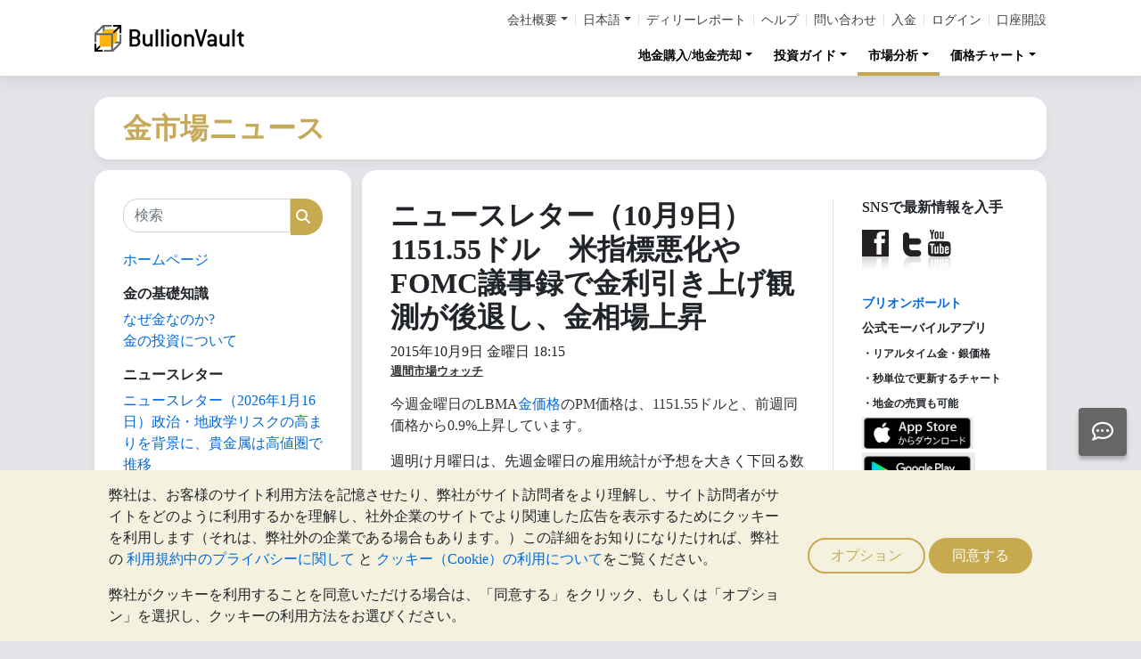

--- FILE ---
content_type: text/html;charset=UTF-8
request_url: https://gold.bullionvault.jp/%E3%82%B4%E3%83%BC%E3%83%AB%E3%83%89%E3%83%8B%E3%83%A5%E3%83%BC%E3%82%B9/%E3%83%8B%E3%83%A5%E3%83%BC%E3%82%B9%E3%83%AC%E3%82%BF%E3%83%BC%EF%BC%8810%E6%9C%889%E6%97%A5%EF%BC%89115155%E3%83%89%E3%83%AB%E3%80%80%E7%B1%B3%E6%8C%87%E6%A8%99%E6%82%AA%E5%8C%96%E3%82%84fomc%E8%AD%B0%E4%BA%8B%E9%8C%B2%E3%81%A7%E9%87%91%E5%88%A9%E5%BC%95%E3%81%8D%E4%B8%8A%E3%81%92%E8%A6%B3%E6%B8%AC%E3%81%8C%E5%BE%8C%E9%80%80%E3%81%97%E3%80%81%E9%87%91%E7%9B%B8%E5%A0%B4%E4%B8%8A%E6%98%87
body_size: 105965
content:















<!DOCTYPE html>
<html class="webpage webpage--gold-news">
	<head><script type="text/javascript" sitemesh-keep>
	window.uetq = window.uetq || [];
	window.dataLayer = window.dataLayer || [];

	const consentNoCookiesPermissions = {
		'ad_storage': 'denied',
		'ad_user_data': 'denied',
		'ad_personalization': 'denied',
		'analytics_storage': 'denied'
	};

	const consentBVCookiesPermissions = {
		'ad_storage': 'denied',
		'ad_user_data': 'denied',
		'ad_personalization': 'denied',
		'analytics_storage': 'granted'
	};

	const consentAllCookiesPermissions = {
		'ad_storage': 'granted',
		'ad_user_data': 'granted',
		'ad_personalization': 'granted',
		'analytics_storage': 'granted'
	};

	// Explicitly push the 'ad_storage' tag to UET tag manager for consent mode
	// For some reason, passing it to the Google tag manager does not set the UET consent mode
	function uetConsentMode(consentType, grantStatus) {
		window.uetq.push('consent', consentType, { 'ad_storage': grantStatus });
	}

	// gtag function name required for consent mode, `datalayer.push('consent', ...)` does not work
	function gtag() {
		uetConsentMode(arguments[1], arguments[2]['ad_storage'])
		window.dataLayer.push(arguments);
	}

	// Initialise Google consent mode using client's saved cookie choice
	const defaultConsentPermissions = gtmGetCookie('allowThirdPartyCookies') === '1' ?
		consentAllCookiesPermissions :
		gtmGetCookie('allowPersistentCookies') === '1' ?
			consentBVCookiesPermissions :
			consentNoCookiesPermissions;

	gtag('consent', 'default', defaultConsentPermissions);

	dataLayer.push({
		'language': 'ja',
		'loggedIn': 'false'
	});

	

	function consentAllCookies() {
		gtag('consent', 'update', consentAllCookiesPermissions);
		gtmPushEvent('thirdPartyCookies', 'accept', true, 'accept_third_party_cookies');
	}

	function consentBVCookies() {
		gtag('consent', 'update', consentBVCookiesPermissions);
	}

	function consentNoCookies() {
		gtag('consent', 'update', consentNoCookiesPermissions);
	}

	function gtmGetCookie(name) {
		var match = document.cookie.match(new RegExp('(^| )' + name + '=([^;]+)'));
		if (match) return match[2];
	}

	function gtmPushEvent(category, action, label, name) {
		var eventDetails = {
			event: 'event',
			eventCategory: category,
			eventAction: action,
			eventLabel: label,
			eventName: name,
		};
		dataLayer.push(eventDetails);
	}

	if (gtmGetCookie('allowThirdPartyCookies') === '1') {
		dataLayer.push({'allowThirdPartyCookies': 'true'});
	}

	if (gtmGetCookie('allowPersistentCookies') === '1') {
		dataLayer.push({'allowFirstPartyCookies': 'true'});
	}

	
</script> 
<script sitemesh-keep>(function(w,d,s,l,i){w[l]=w[l]||[];w[l].push({'gtm.start':
	new Date().getTime(),event:'gtm.js'});var f=d.getElementsByTagName(s)[0],
	j=d.createElement(s),dl=l!='dataLayer'?'&l='+l:'';j.async=true;j.src=
	'https://www.googletagmanager.com/gtm.js?id='+i+dl;f.parentNode.insertBefore(j,f);
	})(window,document,'script','dataLayer','GTM-23RP');</script> 
<meta charset="utf-8"> 
<meta name="format-detection" content="telephone=no"> 
<meta name="viewport" content="width=device-width, initial-scale=1, minimum-scale=1"> 
<meta name="HandheldFriendly" content="true"> 
<meta name="MobileOptimized" content="width"> 
<meta http-equiv="X-UA-Compatible" content="IE=edge,chrome=1"> 
<meta name="apple-itunes-app" content="app-id=524049748"> 
<meta name="google-play-app" content="app-id=com.bullionvault.mobile"> 
<meta http-equiv="Content-Type" content="text/html; charset=UTF-8"> 
<title>ニュースレター（10月9日）1151.55ドル 米指標悪化やFOMC議事録で金利引き上げ観測が後退し、金相場上昇 | Gold News</title> 
<meta property="og:title" content="ニュースレター（10月9日）1151.55ドル 米指標悪化やFOMC議事録で金利引き上げ観測が後退し、金相場上昇 | Gold News"> 
<meta property="og:image" content="https://gold.bullionvault.jp/%E3%82%B4%E3%83%BC%E3%83%AB%E3%83%89%E3%83%8B%E3%83%A5%E3%83%BC%E3%82%B9/sites/goldnews.bullionvault.jp/files/gold_chart_09102015.png#overlay-context=%25E3%2583%258B%25E3%2583%25A5%25E3%2583%25BC%25E3%2582%25B9%25E3%2583%25AC%25E3%2582%25BF%25E3%2583%25BC%25EF%25BC%258810%25E6%259C%25889%25E6%2597%25A5%25EF%25BC%2589115155%25E3%2583%2589%25E3%2583%25AB%25E3%2580%2580%25E9%2587%2591%25E5%2588%25A9%25E5%25BC%2595%25E3%2581%258D%25E4%25B8%258A%25E3%2581%2592%25E8%25A6%25B3%25E6%25B8%25AC%25E3%2581%258C%25E5%25BE%258C%25E9%2580%2580%25E3%2581%2597%25E3%2580%2581%25E9%2587%2591%25E7%259B%25B8%25E5%25A0%25B4%25E4%25B8%258A%25E6%2598%2587"> 
<meta property="og:description" content=""> 
<meta property="og:type" content="website"> 
<meta property="og:url" content="https://gold.bullionvault.jp"> 
<link rel="stylesheet preload" type="text/css" href="/css/bootstrap.4.5.3.min.css" as="style" onload="this.onload=null;this.rel='stylesheet'"> 
<link rel="preload" as="font" type="font/woff2" href="/fontawesome/webfonts/fa-solid-900.woff2" crossorigin> 
<link rel="preload" as="font" type="font/woff2" href="/fontawesome/webfonts/fa-regular-400.woff2" crossorigin> 
<link rel="preload" as="font" type="font/woff2" href="/fontawesome/webfonts/fa-brands-400.woff2" crossorigin> 
<link rel="stylesheet preload" href="/fontawesome/css/all.min.css" as="style" onload="this.onload=null;this.rel='stylesheet'"> 
<link rel="stylesheet" type="text/css" media="all" href="/assets/css/bvstyles_core_RKHZR2QU.css">  
<meta name="description" content="週間市場ウォッチ 今週金曜日のLBMA金価格のPM価格は、1151.55ドルと、前週同価格から0.9%上昇しています。"> 
<link rel="canonical" href="https://gold.bullionvault.jp/%E3%82%B4%E3%83%BC%E3%83%AB%E3%83%89%E3%83%8B%E3%83%A5%E3%83%BC%E3%82%B9/%E3%83%8B%E3%83%A5%E3%83%BC%E3%82%B9%E3%83%AC%E3%82%BF%E3%83%BC%EF%BC%8810%E6%9C%889%E6%97%A5%EF%BC%89115155%E3%83%89%E3%83%AB%E3%80%80%E7%B1%B3%E6%8C%87%E6%A8%99%E6%82%AA%E5%8C%96%E3%82%84fomc%E8%AD%B0%E4%BA%8B%E9%8C%B2%E3%81%A7%E9%87%91%E5%88%A9%E5%BC%95%E3%81%8D%E4%B8%8A%E3%81%92%E8%A6%B3%E6%B8%AC%E3%81%8C%E5%BE%8C%E9%80%80%E3%81%97%E3%80%81%E9%87%91%E7%9B%B8%E5%A0%B4%E4%B8%8A%E6%98%87">     
<link rel="stylesheet" media="all" href="https://gold.bullionvault.jp/%E3%82%B4%E3%83%BC%E3%83%AB%E3%83%89%E3%83%8B%E3%83%A5%E3%83%BC%E3%82%B9/sites/goldnews.bullionvault.jp/files/css/css_z7hFZbnLR0Q34xP3eyEfaAE-4RPprnJFksiI-zVoYzw.css?delta=0&amp;language=ja&amp;theme=bootstrap&amp;include=eJxVjUESwyAMAz8E4UmMA0rqjl1nMCHt70tz60WjXR20jtwfUGS1yhsX6mwvTyQSqXUugshKOzw2-DEnHgjFGlJt50Gy0JPef6Iyie3BrcySFZPTSs4l-Mc79AcIg3F5unOZ16fgC5WJNW8"> 
<link rel="stylesheet" type="text/css" media="all" href="/assets/css/webpages/webpage--gold-news_MSRSHZ4Z.css"></head>
	
		




















	



<!-- Check the browser type in order to set 'defer' -->



<div class="webpage__notices" role="complementary" aria-label="notices">
	<div class="webpage__notices__bvchat">
		<button type="button" aria-label="Need help?" class="btn btn-primary btn-block btn-bvchat btn-bvchat__offline" id="bvchat_preload">
			<i class="fa-regular fa-comment-dots fa-xl" id="bvchat_preload_icon"></i>
			<span class="spinner-border spinner-border-sm" id="bvchat_preload_spinner" style="display: none"></span>
		</button>
	</div>
	<div class="webpage__notices__toasts">
		<div class="trustpilot-toast" style="display:none">
			<div class="trustpilot-toast__detail">
				<div class="trustpilot-toast__icon">
					<img src="/images/trustpilot-logo.png" loading="lazy" width="50.0" height="47.6" alt=""/>
				</div>
				<div class="trustpilot-toast__title">
					お客様のレビューを新たに弊社サービスを検討しているお客様のためにもお聞かせください。
				</div>
				<div class="trustpilot-toast__message">
					Trustpilotレビューサイトへお客様のレビューを書いていただければ幸いです.
				</div>
			</div>
			<div class="trustpilot-toast__actions">
				<button type="button" class="trustpilot-toast__action trustpilot-toast__action--dismiss">
					後で行う
				</button>
				<a class="trustpilot-toast__action trustpilot-toast__action--review trustpilot-toast__action--primary" href="https://jp.trustpilot.com/evaluate/bullionvault.jp">
					レビューを書く
				</a>
			</div>
		</div>
	</div>
	<div class="webpage__notices__webphone"></div>
	<div class="webpage__notices__banners">
		<div class="navigation__cookies" style="display:none">
			<div class="cookies__body">
				<div class="cookies__text">
					<p>弊社は、お客様のサイト利用方法を記憶させたり、弊社がサイト訪問者をより理解し、サイト訪問者がサイトをどのように利用するかを理解し、社外企業のサイトでより関連した広告を表示するためにクッキーを利用します（それは、弊社外の企業である場合もあります。）この詳細をお知りになりたければ、弊社の <a href="/help/terms_and_conditions.html#Privacy%20policy">利用規約中のプライバシーに関して</a> と <a href="/help/cookie_policy.html">クッキー（Cookie）の利用について</a>をご覧ください。</p>
					<p>弊社がクッキーを利用することを同意いただける場合は、「同意する」をクリック、もしくは「オプション」を選択し、クッキーの利用方法をお選びください。</p>
				</div>
				<div class="cookies__buttons">
					<button class="btn btn-default" data-toggle="modal" data-target="#modal-cookieprefs">オプション</button>
					<button class="btn btn-primary" onclick="webpageCookies.acceptAllCookies()">同意する</button>
				</div>
			</div>
			<script src="/javascript/generated_android_smartapp_banner.js" defer="true"></script>
		</div>
	</div>
</div>

	<header class="webpage__navigation hidden-print">
		<div class="navigation__banners">
			
			
			
		</div>
		<nav class="navigation__content">
			<a href="/" class="navigation__brand"><img src="/images/bv-logo-nav.png" alt="Gold.BullionVault.jp" width="168" height="30" /></a>
			<div class="navigation__menu navbar-collapse collapse" id="navbarToggler" role="presentation">
				<div class="navigation__menus navigation__menus--logged-out">
					<div class="logged-out">
						<ul class="navigation__menu__secondary">
							<li>
								<div class="btn-group secondary__menu">
									<button type="button" id="loggedOutAboutToggle" aria-controls="loggedOutAboutMenu" class="btn dropdown-toggle" data-toggle="dropdown" data-hover="dropdown">会社概要</button>
									<ul class="dropdown-menu" id="loggedOutAboutMenu" aria-labelledby="loggedOutAboutToggle">
										<li><a href="/help/FAQs/FAQs_aboutUs.html" class="dropdown-item">ブリオンボールトについて</a></li>
										<li><a href="/about-us/in-the-press" class="dropdown-item">最新ニュース</a></li>
										<li><a href="/reviews.do" class="dropdown-item">お客様の声</a></li>
									</ul>
								</div>
							</li>
							<li>
								<div class="btn-group secondary__menu">
									<button type="button" id="loggedOutLanguageToggle" aria-controls="loggedOutLanguageMenu" class="btn dropdown-toggle" data-toggle="dropdown" data-hover="dropdown">日本語</button>
									<ul class="dropdown-menu" id="loggedOutLanguageMenu">
										
											<li>
												<a lang="en" href="https://www.bullionvault.com" class="dropdown-item">
													English
												</a>
											</li>
										
											<li>
												<a lang="en-GB" href="https://www.bullionvault.co.uk" class="dropdown-item">
													English (UK)
												</a>
											</li>
										
											<li>
												<a lang="de" href="https://gold.bullionvault.de" class="dropdown-item">
													Deutsch
												</a>
											</li>
										
											<li>
												<a lang="es" href="https://oro.bullionvault.es" class="dropdown-item">
													Español
												</a>
											</li>
										
											<li>
												<a lang="fr-FR" href="https://or.bullionvault.fr" class="dropdown-item">
													Français
												</a>
											</li>
										
											<li>
												<a lang="it" href="https://oro.bullionvault.it" class="dropdown-item">
													Italiano
												</a>
											</li>
										
											<li>
												<a lang="pl" href="https://zloto.bullionvault.pl" class="dropdown-item">
													Polski
												</a>
											</li>
										
											<li>
												<a lang="ja" href="https://gold.bullionvault.jp" class="dropdown-item">
													日本語
												</a>
											</li>
										
											<li>
												<a lang="zh-Hans" href="https://zh-hans.bullionvault.com" class="dropdown-item">
													简体中文
												</a>
											</li>
										
											<li>
												<a lang="zh-Hant" href="https://zh-hant.bullionvault.com" class="dropdown-item">
													繁體中文
												</a>
											</li>
										
									</ul>
								</div>
							</li>
							<li><a href="/audit.do">ディリーレポート</a></li>
							<li><a href="/help/getting_started_steps.html">ヘルプ</a></li>
							<li><a href="/help/contact_BV.html">問い合わせ</a></li>
							<li><a href="/deposit-funds.do">入金</a></li>
							<li class="secondary__login"><a href="https://gold.bullionvault.jp/secure/login.do">ログイン</a></li>
							<li class="secondary__registration"><a href="https://gold.bullionvault.jp/secure/registration.do" data-tracking-id="header">口座開設</a></li>
						</ul>
						<ul class="navigation__menu__primary">
							
								
								
									<li aria-labelledby="loggedOutMarketsToggle">
										<div class="btn-group">
											<button type="button" id="loggedOutMarketsToggle" aria-controls="loggedOutMarketsMenu" class="btn btn-navigation-menu dropdown-toggle " data-toggle="dropdown" data-hover="dropdown">地金購入/地金売却</button>
											<ul class="dropdown-menu" id="loggedOutMarketsMenu" aria-labelledby="loggedOutMarketsToggle">
												<li><a href="/order-board.do" class="dropdown-item ">トレーディングボード</a></li>
												<li><a href="/daily-price.do" class="dropdown-item ">LBMA金・銀・プラチナ・パラジウム価格の注文</a></li>
											</ul>
										</div>
									</li>
								
							
							<li aria-labelledby="loggedOutInvestmentToggle">
								<div class="btn-group">
									<button type="button" id="loggedOutInvestmentToggle" aria-controls="loggedOutInvestmentMenu" class="btn btn-navigation-menu dropdown-toggle " data-toggle="dropdown" data-hover="dropdown">投資ガイド</button>
									<ul class="dropdown-menu" id="loggedOutInvestmentMenu" aria-labelledby="loggedOutInvestmentToggle">
										<li><a href="/gold-guide/%E7%9B%AE%E6%AC%A1" class="dropdown-item ">金の基礎知識</a></li>
										
											
											
												<li><a href="/gold-guide/金（ゴールド）" class="dropdown-item dropdown-item--nested">金（ゴールド）</a></li>
											
										
											
											
												<li><a href="/gold-guide/buy-gold-bullion" class="dropdown-item dropdown-item--nested">オンラインで金地金を購入</a></li>
											
										
											
											
										
											
											
												<li><a href="/gold-guide/資産分散のメリット：金融資産の保険として金を購入" class="dropdown-item dropdown-item--nested">金融資産の保険として金を購入</a></li>
											
										
											
											
												<li><a href="/gold-guide/米国と英国の主要資産の年間収益率比較" class="dropdown-item dropdown-item--nested">主要資産の年間収益率を比較</a></li>
											
										
										<li><a href="/silver-guide/%E7%9B%AE%E6%AC%A1" class="dropdown-item ">銀の基礎知識</a></li>
										<li><a href="/silver-guide/buy-silver-bullion" class="dropdown-item dropdown-item--nested">オンラインで銀地金を購入</a></li>
										
										<li><a href="/platinum-guide/%E7%9B%AE%E6%AC%A1" class="dropdown-item ">プラチナの基礎知識</a></li>
										
											
											
												<li>
													<a href="/platinum-guide/プラチナ地金購入" class="dropdown-item dropdown-item--nested">
														プラチナ地金購入
													</a>
												</li>
											
										
											
											
												<li>
													<a href="/platinum-guide/プラチナ投資" class="dropdown-item dropdown-item--nested">
														プラチナ投資について
													</a>
												</li>
											
										
									</ul>
								</div>
							</li>
							
								<li aria-labelledby="loggedOutAnalysisToggle">
									<div class="btn-group">
										<button type="button" id="loggedOutAnalysisToggle" aria-controls="loggedOutAnalysisMenu" class="btn btn-navigation-menu dropdown-toggle selected" data-toggle="dropdown" data-hover="dropdown">市場分析</button>
										<ul class="dropdown-menu" id="loggedOutAnalysisMenu" aria-labelledby="loggedOutAnalysisToggle">
											<li><a href="/ゴールドニュース" class="dropdown-item selected">金関連ニュース記事</a></li>
											
												
												
													<li><a href="/ゴールドニュース/gold_price_news" class="dropdown-item dropdown-item--nested">金価格ニュース</a></li>
												
											
												
												
													<li><a href="/ゴールドニュース" class="dropdown-item dropdown-item--nested">市場分析</a></li>
												
											
												
												
													<li><a href="/ゴールドニュース/gold_supply_demand_news" class="dropdown-item dropdown-item--nested">金市場の需要/供給ニュース</a></li>
												
											
												
												
													<li><a href="/ゴールドニュース/analysis" class="dropdown-item dropdown-item--nested">金・銀投資家インデックス</a></li>
												
											
												
												
													<li><a href="/ゴールドニュース/infographics" class="dropdown-item dropdown-item--nested">金のインフォグラフィックス</a></li>
												
											
										</ul>
									</div>
								</li>
							
							<li aria-labelledby="loggedOutChartToggle">
								<div class="btn-group">
									<button type="button" id="loggedOutChartToggle" aria-controls="loggedOutChartMenu" class="btn btn-navigation-menu dropdown-toggle " data-toggle="dropdown" data-hover="dropdown">価格チャート</button>
									<ul class="dropdown-menu dropdown-menu-right" id="loggedOutChartMenu" aria-labelledby="loggedOutChartToggle">
										<li><a href="/金-価格-チャート.do" class="dropdown-item " onclick="showChart('/金-価格-チャート.do'); return false">金地金価格</a></li>
										<li><a href="/銀-価格-チャート.do" class="dropdown-item " onclick="showChart('/銀-価格-チャート.do'); return false">銀地金価格</a></li>
										<li><a href="/プラチナ-価格-チャート.do" class="dropdown-item " onclick="showChart('/プラチナ-価格-チャート.do'); return false">プラチナ価格</a></li>
										<li><a href="/パラジウム-価格-チャート.do" class="dropdown-item " onclick="showChart('/パラジウム-価格-チャート.do'); return false">パラジウム価格</a></li>
										<li><a href="/price-alerts.do" class="dropdown-item " >価格アラート</a></li>
									</ul>
								</div>
							</li>
						</ul>
					</div>
					<div class="logged-in">
						<ul class="navigation__menu__secondary">
							<li aria-labelledby="loggedInLanguageToggle">
								<div class="btn-group secondary__menu">
									<button type="button" id="loggedInLanguageToggle" aria-controls="loggedInLanguageMenu" class="btn dropdown-toggle" data-toggle="dropdown" data-hover="dropdown">日本語</button>
									<ul class="dropdown-menu" id="loggedInLanguageMenu" aria-labelledby="loggedInLanguageToggle">
										
											<li>
												<a lang="en" href="https://www.bullionvault.com" class="dropdown-item">
													English
												</a>
											</li>
										
											<li>
												<a lang="en-GB" href="https://www.bullionvault.co.uk" class="dropdown-item">
													English (UK)
												</a>
											</li>
										
											<li>
												<a lang="de" href="https://gold.bullionvault.de" class="dropdown-item">
													Deutsch
												</a>
											</li>
										
											<li>
												<a lang="es" href="https://oro.bullionvault.es" class="dropdown-item">
													Español
												</a>
											</li>
										
											<li>
												<a lang="fr-FR" href="https://or.bullionvault.fr" class="dropdown-item">
													Français
												</a>
											</li>
										
											<li>
												<a lang="it" href="https://oro.bullionvault.it" class="dropdown-item">
													Italiano
												</a>
											</li>
										
											<li>
												<a lang="pl" href="https://zloto.bullionvault.pl" class="dropdown-item">
													Polski
												</a>
											</li>
										
											<li>
												<a lang="ja" href="https://gold.bullionvault.jp" class="dropdown-item">
													日本語
												</a>
											</li>
										
											<li>
												<a lang="zh-Hans" href="https://zh-hans.bullionvault.com" class="dropdown-item">
													简体中文
												</a>
											</li>
										
											<li>
												<a lang="zh-Hant" href="https://zh-hant.bullionvault.com" class="dropdown-item">
													繁體中文
												</a>
											</li>
										
									</ul>
								</div>
							</li>
							<li><a href="/audit.do">ディリーレポート</a></li>
							<li><a href="/help/getting_started_steps.html">ヘルプ</a></li>
							<li><a href="/help/contact_BV.html">問い合わせ</a></li>
							<li><a href="/secure/deposit-funds.do">入金</a></li>
							<li class="secondary__logout">
								<form action="/secure/logout.do" method="POST" cssClass="form">
									<button type="submit" class="btn btn--logout">ログアウト</button>
								</form>
							</li>
						</ul>
						<ul class="navigation__menu__primary">
							<li aria-labelledby="loggedInAccountToggle">
								<div class="btn-group">
									<button type="button" id="loggedInAccountToggle" aria-controls="loggedInAccountMenu" class="btn btn-navigation-menu dropdown-toggle " data-toggle="dropdown" data-hover="dropdown">口座</button>
									<ul class="dropdown-menu" id="loggedInAccountMenu" aria-labelledby="loggedInAccountToggle">
										<li><a href="/secure/balance.do" class="dropdown-item ">口座残高</a></li>
										<li><a href="/secure/deposit-funds.do" class="dropdown-item ">入金</a></li>
										<li><a href="/secure/withdraw-funds.do" class="dropdown-item ">引き出し</a></li>
										
										<li><a href="/secure/withdraw-bars.do" class="dropdown-item ">100gの金地金を引き出す</a></li>
										
										<li><a href="/secure/reserve-bars.do" class="dropdown-item ">特定地金個人登録</a></li>
										<li><a href="/secure/validation.do" class="dropdown-item ">本人確認手続き</a></li>
										<li><a href="/secure/documents.do" class="dropdown-item ">書類</a></li>
										<li><a href="/secure/settings.do" class="dropdown-item ">設定</a></li>
									</ul>
								</div>
							</li>
							<li aria-labelledby="loggedInHistoryToggle">
								<div class="btn-group">
									<button type="button" id="loggedInHistoryToggle" aria-controls="loggedInHistoryMenu" class="btn btn-navigation-menu dropdown-toggle " data-toggle="dropdown" data-hover="dropdown">取引履歴</button>
									<ul class="dropdown-menu" id="loggedInHistoryMenu" aria-labelledby="loggedInHistoryToggle">
										<li><a href="/secure/orders.do" class="dropdown-item ">注文</a></li>
										<li><a href="/secure/statement.do" class="dropdown-item ">口座明細</a></li>
										<li><a href="/secure/deposits-and-withdrawals.do" class="dropdown-item ">入金と引き出し</a></li>
										
											<li><a href="/secure/profit-and-loss.do" class="dropdown-item ">損益計算ツール</a></li>
										
										
											<li><a href="/secure/gold-bar-withdrawals.do" class="dropdown-item ">100gの金地金の引き出し</a></li>
										
										<li><a href="/secure/referrals.do" class="dropdown-item ">アフィリエイト･プログラム</a></li>
										
										<li><a id="annualSalesReportHistory" href="/secure/annual-sales-report.do" class="dropdown-item " style="display: none">Annual sales report</a></li>
									</ul>
								</div>
							</li>
							<li aria-labelledby="loggedInMarketsToggle">
								<div class="btn-group">
									<button type="button" id="loggedInMarketsToggle" aria-controls="loggedInMarketsMenu" class="btn btn-navigation-menu dropdown-toggle " data-toggle="dropdown" data-hover="dropdown">地金購入/地金売却</button>
									<ul class="dropdown-menu" id="loggedInMarketsMenu" aria-labelledby="loggedInMarketsToggle">
										
											
											
												<li><a href="/secure/order-board.do" class="dropdown-item ">トレーディングボード</a></li>
												<li><a href="/secure/daily-price.do" class="dropdown-item ">LBMA金・銀・プラチナ・パラジウム価格の注文</a></li>
											
										
									</ul>
								</div>
							</li>
							<li aria-labelledby="loggedInInvestmentToggle">
								<div class="btn-group">
									<button type="button" id="loggedInInvestmentToggle" aria-controls="loggedInInvestmentMenu" class="btn btn-navigation-menu dropdown-toggle " data-toggle="dropdown" data-hover="dropdown">投資ガイド</button>
									<ul class="dropdown-menu" id="loggedInInvestmentMenu" aria-labelledby="loggedInInvestmentToggle">
										<li><a href="/gold-guide/%E7%9B%AE%E6%AC%A1" class="dropdown-item ">金の基礎知識</a></li>
										
											
											
												<li><a href="/gold-guide/金（ゴールド）" class="dropdown-item dropdown-item--nested">金（ゴールド）</a></li>
											
										
											
											
												<li><a href="/gold-guide/buy-gold-bullion" class="dropdown-item dropdown-item--nested">オンラインで金地金を購入</a></li>
											
										
											
											
										
											
											
												<li><a href="/gold-guide/資産分散のメリット：金融資産の保険として金を購入" class="dropdown-item dropdown-item--nested">金融資産の保険として金を購入</a></li>
											
										
											
											
												<li><a href="/gold-guide/米国と英国の主要資産の年間収益率比較" class="dropdown-item dropdown-item--nested">主要資産の年間収益率を比較</a></li>
											
										
										<li><a href="/silver-guide/%E7%9B%AE%E6%AC%A1" class="dropdown-item ">銀の基礎知識</a></li>
										<li><a href="/silver-guide/buy-silver-bullion" class="dropdown-item dropdown-item--nested">オンラインで銀地金を購入</a></li>
										<li><a href="/platinum-guide/%E7%9B%AE%E6%AC%A1" class="dropdown-item ">プラチナの基礎知識</a></li>
										<li><a href="/platinum-guide/プラチナ地金購入" class="dropdown-item dropdown-item--nested">プラチナ地金購入</a></li>
									</ul>
								</div>
							</li>
							
								<li aria-labelledby="loggedInAnalysisToggle">
									<div class="btn-group">
										<button type="button" id="loggedInAnalysisToggle" aria-controls="loggedInAnalysisMenu" class="btn btn-navigation-menu dropdown-toggle selected" data-toggle="dropdown" data-hover="dropdown">市場分析</button>
										<ul class="dropdown-menu" id="loggedInAnalysisMenu" aria-labelledby="loggedInAnalysisToggle">
											<li><a href="/ゴールドニュース" class="dropdown-item selected">金関連ニュース記事</a></li>
											
												
												
													<li><a href="/ゴールドニュース/gold_price_news" class="dropdown-item dropdown-item--nested">金価格ニュース</a></li>
												
											
												
												
													<li><a href="/ゴールドニュース" class="dropdown-item dropdown-item--nested">市場分析</a></li>
												
											
												
												
													<li><a href="/ゴールドニュース/gold_supply_demand_news" class="dropdown-item dropdown-item--nested">金市場の需要/供給ニュース</a></li>
												
											
												
												
													<li><a href="/ゴールドニュース/analysis" class="dropdown-item dropdown-item--nested">金・銀投資家インデックス</a></li>
												
											
												
												
													<li><a href="/ゴールドニュース/infographics" class="dropdown-item dropdown-item--nested">金のインフォグラフィックス</a></li>
												
											
										</ul>
									</div>
								</li>
							
							<li aria-labelledby="loggedInChartToggle">
								<div class="btn-group">
									<button type="button" id="loggedInChartToggle" aria-controls="loggedInChartMenu" class="btn btn-navigation-menu dropdown-toggle " data-toggle="dropdown" data-hover="dropdown">価格チャート</button>
									<ul class="dropdown-menu dropdown-menu-right" id="loggedInChartMenu" aria-labelledby="loggedInChartToggle">
										<li><a href="/金-価格-チャート.do" class="dropdown-item " onclick="showChart('/金-価格-チャート.do'); return false">金地金価格</a></li>
										<li><a href="/銀-価格-チャート.do" class="dropdown-item " onclick="showChart('/銀-価格-チャート.do'); return false">銀地金価格</a></li>
										<li><a href="/プラチナ-価格-チャート.do" class="dropdown-item " onclick="showChart('/プラチナ-価格-チャート.do'); return false">プラチナ価格</a></li>
										<li><a href="/パラジウム-価格-チャート.do" class="dropdown-item " onclick="showChart('/パラジウム-価格-チャート.do'); return false">パラジウム価格</a></li>
										<li><a href="/secure/price-alerts.do" class="dropdown-item " >価格アラート</a></li>
									</ul>
								</div>
							</li>
						</ul>
					</div>
				</div>
			</div>
			<div class="navigation__buttons">
				
				
				<a href="/金-価格-チャート.do" class="navigation__button" title="価格チャート" aria-label="価格チャート">
					<span class="navigation__button__icon" role="presentation">
						<i class="fa-light fa-chart-line-up" role="presentation"></i>
					</span>

					
				</a>
				
				
				<a href="/secure/balance.do" class="navigation__button" title="口座" aria-label="口座">
					<span class="navigation__button__icon" role="none">
						<i class="fa-light fa-user" role="presentation"></i>
					</span>
					
				</a>
				
				
				<button class="navigation__button" type="button" data-toggle="collapse" data-target="#navbarToggler" title="メニュー" aria-label="メニュー" aria-controls="navbarToggler">
					<span class="navigation__button__icon" role="presentation">
						<i class="fa-light fa-bars" role="presentation"></i>
					</span>
					
				</button>
			</div>
		</nav>
	</header>


		

















	<div class="webpage__header webpage__header--separate">
		<div class="webpage__header__body">
			
				
				
					<div class="webpage__header__title">金市場ニュース</div>
				
			
			<div class="webpage__header__actions">
				
				
				<button class="navbar-toggler" type="button" data-toggle="collapse" data-target="#gold_news__menu" aria-controls="gold_news__menu" aria-expanded="false" aria-label="Toggle navigation">
					<i class="fas fa-fw fa-bars"></i>
				</button>
			</div>
			
			
			
		</div>
	</div>


		











<main class="webpage__content  webpage__content--sidebar-l">
	
			<div class="card card--gold-news-sidebar navbar-collapse collapse" id="gold_news__menu">
				<div class="card-body">
					 
       <div class="search-block-form block block-search block-search-form-block" data-drupal-selector="search-block-form" id="block-bootstrap-searchform" role="search"> 
        <form action="/ゴールドニュース/search/node/" method="get" id="search-block-form" accept-charset="UTF-8" class="search-form"> 
         <div class="form-item js-form-item form-type-search js-form-type-search form-item-keys js-form-item-keys form-no-label form-group"> 
          <label for="edit-keys" class="control-label sr-only">検索</label> 
          <div class="input-group">
           <input title="検索したいキーワードを入力してください。" data-drupal-selector="edit-keys" class="form-search form-control" placeholder="検索" type="search" id="edit-keys" name="keys" value="" size="15" maxlength="128" data-toggle="tooltip">
           <span class="input-group-btn"><button type="submit" value="検索" class="button js-form-submit form-submit btn-primary btn icon-only"><span class="sr-only">検索</span><span class="icon glyphicon glyphicon-search" aria-hidden="true"></span></button></span>
          </div> 
         </div> 
         <div class="form-actions form-group js-form-wrapper form-wrapper" data-drupal-selector="edit-actions" id="edit-actions"></div> 
        </form> 
       </div> 
       <section id="block-bootstrap-goldnewshome" class="block block-block-content block-block-content15123174-a396-440b-b5dc-29ebb307a113 clearfix"> 
        <div class="field field--name-body field--type-text-with-summary field--label-hidden field--item">
         <p><a href="https://gold.bullionvault.jp/%E3%82%B4%E3%83%BC%E3%83%AB%E3%83%89%E3%83%8B%E3%83%A5%E3%83%BC%E3%82%B9/">ホームページ</a></p> 
        </div> 
       </section> 
       <section id="block-bootstrap-goldpresentations" class="block block-block-content block-block-content35429dc5-29e3-4a06-aa8d-82804aeb5271 clearfix"> 
        <h2 class="block-title">金の基礎知識</h2> 
        <div class="field field--name-body field--type-text-with-summary field--label-hidden field--item">
         <p><a href="https://gold.bullionvault.jp/gold-guide/%E3%81%AA%E3%81%9C%E9%87%91%E3%81%AA%E3%81%AE%E3%81%8B" target="_blank">なぜ金なのか?</a><br><a href="https://gold.bullionvault.jp/gold-guide/%E9%87%91%E3%81%AE%E6%8A%95%E8%B3%87%E3%81%AB%E3%81%A4%E3%81%84%E3%81%A6" target="_blank">金の投資について</a></p> 
        </div> 
       </section> 
       <section class="views-element-container block block-views block-views-blockgold-price-news-block clearfix" id="block-bootstrap-views-block-gold-price-news-block"> 
        <h2 class="block-title">ニュースレター</h2> 
        <div class="form-group">
         <div class="view view-gold-price-news view-id-gold_price_news view-display-id-block js-view-dom-id-0adfed760e376fa4d331310b1f5a3bedd7828cfede59e4d12c7da511f4b932f0"> 
          <div class="view-content"> 
           <div class="views-row">
            <div class="views-field views-field-title">
             <span class="field-content"><a href="https://gold.bullionvault.jp/%E3%82%B4%E3%83%BC%E3%83%AB%E3%83%89%E3%83%8B%E3%83%A5%E3%83%BC%E3%82%B9/%E3%83%8B%E3%83%A5%E3%83%BC%E3%82%B9%E3%83%AC%E3%82%BF%E3%83%BC%EF%BC%882026%E5%B9%B41%E6%9C%8816%E6%97%A5%EF%BC%89%E6%94%BF%E6%B2%BB%E3%83%BB%E5%9C%B0%E6%94%BF%E5%AD%A6%E3%83%AA%E3%82%B9%E3%82%AF%E3%81%AE%E9%AB%98%E3%81%BE%E3%82%8A%E3%82%92%E8%83%8C%E6%99%AF%E3%81%AB%E3%80%81%E8%B2%B4%E9%87%91%E5%B1%9E%E3%81%AF%E9%AB%98%E5%80%A4%E5%9C%8F%E3%81%A7%E6%8E%A8%E7%A7%BB" hreflang="ja">ニュースレター（2026年1月16日）政治・地政学リスクの高まりを背景に、貴金属は高値圏で推移</a></span>
            </div>
           </div> 
          </div> 
          <div class="view-footer"> 
           <p><a href="https://gold.bullionvault.jp/%E3%82%B4%E3%83%BC%E3%83%AB%E3%83%89%E3%83%8B%E3%83%A5%E3%83%BC%E3%82%B9/gold_price_news" class="more">More...</a></p> 
          </div> 
         </div> 
        </div> 
       </section> 
       <section id="block-bootstrap-goldpricenews" class="block block-block-content block-block-contentb73cc6b9-8d31-4859-a3ca-e47f2461ab97 clearfix"> 
        <h2 class="block-title">金価格ニュース</h2> 
        <div class="field field--name-body field--type-text-with-summary field--label-hidden field--item">
         <div class="media-left">
          <a style="-webkit-text-stroke-width:0px;background-color:rgb(255, 255, 255);box-sizing:border-box;color:rgb(0, 86, 179);font-family:Meiryo, &quot;MS PGothic&quot;, &quot;MS Mincho&quot;;font-size:16px;font-style:normal;font-variant-caps:normal;font-variant-ligatures:normal;font-weight:400;letter-spacing:normal;margin-bottom:0px !important;margin-top:0px !important;orphans:2;text-align:left;text-indent:0px;text-transform:none;white-space:normal;widows:2;word-spacing:0px;" href="https://gold.bullionvault.jp/%E3%82%B4%E3%83%BC%E3%83%AB%E3%83%89%E3%83%8B%E3%83%A5%E3%83%BC%E3%82%B9/%E9%87%91%E4%BE%A1%E6%A0%BC%E3%83%87%E3%82%A3%E3%83%AA%E3%83%BC%E3%83%AC%E3%83%9D%E3%83%BC%E3%83%88%EF%BC%882026%E5%B9%B41%E6%9C%8812%E6%97%A5%EF%BC%89%E3%83%88%E3%83%A9%E3%83%B3%E3%83%97%E6%94%BF%E6%A8%A9%E3%81%AB%E3%82%88%E3%82%8B%E7%B1%B3%E5%8F%B8%E6%B3%95%E7%9C%81%E3%81%AEfrb%E5%88%91%E4%BA%8B%E6%8D%9C%E6%9F%BB%E3%81%AE%E6%94%BB%E6%92%83%E3%81%A7%E3%80%81%E9%87%91%E3%81%AF%E5%8F%B2%E4%B8%8A%E6%9C%80%E9%AB%98%E5%80%A44600%E3%83%89%E3%83%AB%E3%80%81%E9%8A%80%E3%81%AF85%E3%83%89%E3%83%AB%E3%81%AB%E5%88%B0%E9%81%94" hreflang="ja"><u>金価格ディリーレポート（2026年1月12日）トランプ政権による米司法省のFRB刑事捜査の攻撃で、金は史上最高値4600ドル、銀は85ドルに到達</u></a>
         </div> 
         <div class="media-left">
          &nbsp;
         </div> 
         <div class="media-left">
          <a style="-webkit-text-stroke-width:0px;background-color:rgb(255, 255, 255);box-sizing:border-box;color:rgb(0, 86, 179);font-family:Meiryo, &quot;MS PGothic&quot;, &quot;MS Mincho&quot;;font-size:16px;font-style:normal;font-variant-caps:normal;font-variant-ligatures:normal;font-weight:400;letter-spacing:normal;margin-bottom:0px !important;margin-top:0px !important;orphans:2;text-align:left;text-indent:0px;text-transform:none;white-space:normal;widows:2;word-spacing:0px;" href="https://gold.bullionvault.jp/%E3%82%B4%E3%83%BC%E3%83%AB%E3%83%89%E3%83%8B%E3%83%A5%E3%83%BC%E3%82%B9/%E9%87%91%E4%BE%A1%E6%A0%BC%E3%83%87%E3%82%A3%E3%83%AA%E3%83%BC%E3%83%AC%E3%83%9D%E3%83%BC%E3%83%88%EF%BC%882026%E5%B9%B41%E6%9C%885%E6%97%A5%EF%BC%89%E3%83%88%E3%83%A9%E3%83%B3%E3%83%97%E6%94%BF%E6%A8%A9%E3%81%8C%E3%83%9E%E3%83%89%E3%82%A5%E3%83%AD%E5%A4%A7%E7%B5%B1%E9%A0%98%E3%82%92%E6%8B%98%E6%9D%9F%E3%80%81%E3%82%B0%E3%83%AA%E3%83%BC%E3%83%B3%E3%83%A9%E3%83%B3%E3%83%89%E5%95%8F%E9%A1%8C%E3%81%A7nato%E3%82%92%E5%8B%95%E6%8F%BA%E3%81%95%E3%81%9B%E3%80%81%E9%87%91%E9%8A%80%E3%81%8C%E5%8F%8D%E7%99%BA" hreflang="ja"><u>金価格ディリーレポート（2026年1月5日）トランプ政権がマドゥロ大統領を拘束、グリーンランド問題でNATOを動揺させ、金銀が反発</u></a>
         </div> 
         <div class="media-left">
          &nbsp;
         </div> 
        </div> 
       </section> 
       <section id="block-bootstrap-goldindepth" class="block block-block-content block-block-content3124efa9-3f4e-48f3-a8d5-e2108381aa21 clearfix"> 
        <h2 class="block-title">金市場を更に詳しく</h2> 
        <div class="field field--name-body field--type-text-with-summary field--label-hidden field--item">
         <ul> 
          <li><a href="https://www.youtube.com/watch?v=mSqIT2kyw28">「プラチナフォーカス」ブリオンボールトの欧米投資家の投資傾向（2025年）</a></li> 
          <li><a href="https://www.youtube.com/watch?v=MaNz0lygI5U">「プラチナフォーカス」ブリオンボールトの欧米投資家の投資傾向（2024年）</a></li> 
          <li><a href="https://www.youtube.com/watch?v=jeZ59_ttAno" target="_blank">「プラチナフォーカス」ウクライナ危機下の欧州貴金属投資傾向</a></li> 
         </ul> 
         <p>ブリオンボールトのYouTube番組も<a href="https://www.youtube.com/playlist?list=PLygd0vWukEBctSowjEi2CmbHxP2xGNLd9">こちらで</a>ご覧ください。</p> 
        </div> 
       </section> 
       <section id="block-bootstrap-goldarticles-2" class="block block-block-content block-block-content97b10fd2-0d69-496a-9fd4-a704f8fb26ad clearfix"> 
        <h2 class="block-title">金関連記事</h2> 
        <div class="field field--name-body field--type-text-with-summary field--label-hidden field--item">
         <p><a href="https://gold.bullionvault.jp/%E3%82%B4%E3%83%BC%E3%83%AB%E3%83%89%E3%83%8B%E3%83%A5%E3%83%BC%E3%82%B9/videos" title="Gold Videos">ビデオ</a></p> 
         <p><a href="https://gold.bullionvault.jp/%E3%82%B4%E3%83%BC%E3%83%AB%E3%83%89%E3%83%8B%E3%83%A5%E3%83%BC%E3%82%B9/analysis" title="The View from the Vault">ブリオンボールトの市場分析</a></p> 
         <p><a href="https://gold.bullionvault.jp/%E3%82%B4%E3%83%BC%E3%83%AB%E3%83%89%E3%83%8B%E3%83%A5%E3%83%BC%E3%82%B9/news" title="Investment News">金市場アナリストの市場分析</a></p> 
         <p><a href="https://gold.bullionvault.jp/%E3%82%B4%E3%83%BC%E3%83%AB%E3%83%89%E3%83%8B%E3%83%A5%E3%83%BC%E3%82%B9/history" title="Gold in History">金の歴史関連記事</a></p> 
         <p><a href="https://gold.bullionvault.jp/%E3%82%B4%E3%83%BC%E3%83%AB%E3%83%89%E3%83%8B%E3%83%A5%E3%83%BC%E3%82%B9/infographics" target="_blank">金のインフォグラフィックス</a></p> 
        </div> 
       </section> 
       <section id="block-bootstrap-economicdata" class="block block-block-content block-block-content229798c8-ee37-48b9-80f1-0b4bebf3e266 clearfix"> 
        <h2 class="block-title">主要経済指標</h2> 
        <div class="field field--name-body field--type-text-with-summary field--label-hidden field--item">
         <div> 
          <p><a href="https://gold.bullionvault.jp/%E3%82%B4%E3%83%BC%E3%83%AB%E3%83%89%E3%83%8B%E3%83%A5%E3%83%BC%E3%82%B9/%E4%B8%BB%E8%A6%81%E7%B5%8C%E6%B8%88%E6%8C%87%E6%A8%99%EF%BC%882026%E5%B9%B41%E6%9C%8826%E6%97%A5%EF%BD%9E30%E6%97%A5%EF%BC%89">主要経済指標（2026年1月26日～30日）</a></p> 
          <p><a href="https://gold.bullionvault.jp/%E3%82%B4%E3%83%BC%E3%83%AB%E3%83%89%E3%83%8B%E3%83%A5%E3%83%BC%E3%82%B9/%E4%B8%BB%E8%A6%81%E7%B5%8C%E6%B8%88%E6%8C%87%E6%A8%99%EF%BC%882026%E5%B9%B41%E6%9C%8819%E6%97%A5%EF%BD%9E23%E6%97%A5%EF%BC%89">主要経済指標（2026年1月19日～23日）</a></p> 
          <p><a href="https://gold.bullionvault.jp/%E3%82%B4%E3%83%BC%E3%83%AB%E3%83%89%E3%83%8B%E3%83%A5%E3%83%BC%E3%82%B9/%E4%B8%BB%E8%A6%81%E7%B5%8C%E6%B8%88%E6%8C%87%E6%A8%99%EF%BC%882026%E5%B9%B41%E6%9C%8812%E6%97%A5%EF%BD%9E16%E6%97%A5%EF%BC%89">主要経済指標（2026年1月12日～16日）</a></p> 
         </div> 
        </div> 
       </section> 
       <section class="views-element-container block block-views block-views-blockarchive-block-1 clearfix" id="block-bootstrap-views-block-archive-block"> 
        <h2 class="block-title">主要経済指標</h2> 
        <div class="form-group">
         <div class="view view-archive view-id-archive view-display-id-block_1 js-view-dom-id-80f6d170676b41433d2f99611e769ce0853a25cc9d376f97bd0b8c21d37e1491"> 
          <div class="view-content"> 
           <ul> 
            <li><a href="https://gold.bullionvault.jp/%E3%82%B4%E3%83%BC%E3%83%AB%E3%83%89%E3%83%8B%E3%83%A5%E3%83%BC%E3%82%B9/archive/202601">1月 2026</a> (6) </li> 
            <li><a href="https://gold.bullionvault.jp/%E3%82%B4%E3%83%BC%E3%83%AB%E3%83%89%E3%83%8B%E3%83%A5%E3%83%BC%E3%82%B9/archive/202512">12月 2025</a> (10) </li> 
            <li><a href="https://gold.bullionvault.jp/%E3%82%B4%E3%83%BC%E3%83%AB%E3%83%89%E3%83%8B%E3%83%A5%E3%83%BC%E3%82%B9/archive/202511">11月 2025</a> (7) </li> 
            <li><a href="https://gold.bullionvault.jp/%E3%82%B4%E3%83%BC%E3%83%AB%E3%83%89%E3%83%8B%E3%83%A5%E3%83%BC%E3%82%B9/archive/202510">10月 2025</a> (9) </li> 
            <li><a href="https://gold.bullionvault.jp/%E3%82%B4%E3%83%BC%E3%83%AB%E3%83%89%E3%83%8B%E3%83%A5%E3%83%BC%E3%82%B9/archive/202509">9月 2025</a> (10) </li> 
           </ul> 
          </div> 
          <div class="more-link form-group">
           <a href="https://gold.bullionvault.jp/%E3%82%B4%E3%83%BC%E3%83%AB%E3%83%89%E3%83%8B%E3%83%A5%E3%83%BC%E3%82%B9/archive">更に詳細</a>
          </div> 
         </div> 
        </div> 
       </section> 
       <section id="block-bootstrap-authorlist" class="block block-block-content block-block-contentcdda77aa-51a5-4a87-84b9-e2854dae7869 clearfix"> 
        <div class="field field--name-body field--type-text-with-summary field--label-hidden field--item">
         <p><a href="https://gold.bullionvault.jp/%E3%82%B4%E3%83%BC%E3%83%AB%E3%83%89%E3%83%8B%E3%83%A5%E3%83%BC%E3%82%B9/gold-authors">著者の一覧</a></p> 
        </div> 
       </section> 
      
				</div>
			</div>
			<div class="card card--gold-news-contents">
				<div class="card-body">
					<div class="gold-news-content">
						 
       <div data-drupal-messages-fallback class="hidden"></div> 
       <article class="article full clearfix node-9626"> 
        <h1>ニュースレター（10月9日）1151.55ドル　米指標悪化やFOMC議事録で金利引き上げ観測が後退し、金相場上昇</h1> 
        <div class="submitted">
          2015年10月9日 金曜日 18:15 
        </div> 
        <div class="content"> 
         <div class="field field--name-body field--type-text-with-summary field--label-hidden field--item">
          <p style="color: rgb(0, 0, 0); font-family: Meiryo; font-size: 13px;"><font color="#333333" face size="2"><u><strong>週間市場ウォッチ</strong></u></font></p> 
          <p><font color="#333333" face>今週金曜</font><font color="#333333" face>日のLBMA<a href="https://gold.bullionvault.jp/%E9%87%91-%E4%BE%A1%E6%A0%BC-%E3%83%81%E3%83%A3%E3%83%BC%E3%83%88.do" target="_blank">金価格</a>のPM価格は、1151.55ドルと、前週同価格から0.9%上昇しています。</font></p> 
          <!--break-->
          <p>週明け月曜日は、先週金曜日の雇用統計が予想を大きく下回る数値であったために、年内のFRBによる利上げ観測が後退する中、株式市場は上昇し、金相場は雇用統計後に急騰した水準を保ち、狭いレンジでの取引となりました。</p> 
          <p>なお、同日発表の米国ISM非製造業景況指数は、前回59.0と予想の57.7を下回り、56.9と発表されました。この発表後、金相場はトロイオンスあたり5ドルほど上昇しましたが、1時間ほどでその上げを失うこととなりました。</p> 
          <p>また銀相場は、同日トロイオンスあたり15.70ドルまで上昇し、7月半ば以来の最高値を記録しました。</p> 
          <p>翌火曜日は、米国貿易収支が2008年以来の水準へと赤字額が拡大したことが発表され、株価が下げ、金相場は上昇することとなりました。なお、銀相場は金相場を上回るペースの3%上昇し、テクニカルレベルのトロイオンスあたり16.05ドルも超えることとなりました。</p> 
          <p>これは、先週末発表のコメックスの銀先物・オプションのヘッジファンドなどのマネーマネージャーのショートポジションが、15%増加していたことからも、ショートカバーも価格を押し上げている模様です。ちなみに、金の先物・オプションの投機筋のポジションは、ショートポジションを15%減少させていました。</p> 
          <p>水曜日は、翌日のFOMC議事録発表を待つ中、狭いレンジでの取引となりました。</p> 
          <p>木曜日は、市場注目のFOMC議事録が発表され、ほぼ記者会見と同様な内容で、9月に<span><span class="focusParagraph">利上げを見送った背景として、主に中国発の経済成長とインフレ見通しに対するリスクの高まりを挙げた上で、引き続き年内に利上げを決定する方向も示していました。</span></span></p> 
          <p>そのため、特に目新しい内容ではなかったことから、利益確定売りで金は売られることとなりました。</p> 
          <p>金曜日は、前日発表のFOMC議事録では目新しい物はなかったものの、利上げ開始に向けた慎重な姿勢は確認されたことが好感され、株価と共に金相場も上昇することとなりました。</p> 
          <p><img alt height="277" src="https://gold.bullionvault.jp/%E3%82%B4%E3%83%BC%E3%83%AB%E3%83%89%E3%83%8B%E3%83%A5%E3%83%BC%E3%82%B9/sites/goldnews.bullionvault.jp/files/gold_chart_09102015.png#overlay-context=%25E3%2583%258B%25E3%2583%25A5%25E3%2583%25BC%25E3%2582%25B9%25E3%2583%25AC%25E3%2582%25BF%25E3%2583%25BC%25EF%25BC%258810%25E6%259C%25889%25E6%2597%25A5%25EF%25BC%2589115155%25E3%2583%2589%25E3%2583%25AB%25E3%2580%2580%25E9%2587%2591%25E5%2588%25A9%25E5%25BC%2595%25E3%2581%258D%25E4%25B8%258A%25E3%2581%2592%25E8%25A6%25B3%25E6%25B8%25AC%25E3%2581%258C%25E5%25BE%258C%25E9%2580%2580%25E3%2581%2597%25E3%2580%2581%25E9%2587%2591%25E7%259B%25B8%25E5%25A0%25B4%25E4%25B8%258A%25E6%2598%2587" width="476"></p> 
          <p><strong>その他の市場のニュース</strong></p> 
          <ul> 
           <li> 中国人民銀行が、7月19トンと8月の16トンに続き9月に15トンの金を積みましたことが<a href="https://www.bloomberg.co.jp/news/123-NVU5Z66TTDS901.html" target="_blank">ブルームバーグ</a>で伝えられたこと。</li> 
           <li> <a href="https://www.bundesbank.de/en/homepage/advice-761300" target="_blank">ドイツの中央銀行</a>が、金準備の詳細を伝える2308ページのPDF形式の書類を発表したこと。（この背景は、ドイツ国内でドイツの金準備が国外に保管されていることに対して、実際に保管されているのかを疑う説が根強くあり、自国へ金準備を持ち帰るという国民運動も起き、2020年までに400トンを自国へ持ち帰る計画などもあることから。）</li> 
           <li> ロンドン貴金属市場協会（LBMA）が、より市場の透明性を進め、流動性を高め、効率を高め費用を下げるための新たな情報提供依頼（RFI）を本日提出したこと。（これは、先日<a href="https://www.bloomberg.co.jp/news/123-NV7QZA6JIJUP01.html" target="_blank">ブルームバーグ</a>が伝えていた、ロンドンの金取引において、銀行が清算方法の変更について協議していることに関連している模様です。）</li> 
          </ul> 
          <p><strong><u><strong>ブリオンボールトニュース</strong></u></strong></p> 
          <p>今週発表されたブリオンボールトの金投資家インデックスの9月数値のプレスリリース「<a href="http://goldnews.jp/count2.php?_BID=3&amp;_CID=9&amp;_EID=3816">[</a><a href="http://goldnews.jp/count2.php?_BID=3&amp;_CID=9&amp;_EID=3816">金投資家インデックス]3ヶ月連続で金投資家のセンチ</a><a href="http://goldnews.jp/news/pickup/entry-3816.html" target="_blank">は下落</a>」が、金のあらゆる情報を日本語で網羅した「ゴールドニュース」サイトで紹介されています。</p> 
          <p>また、ブリオンボールトとしてではありませんが、今週新潟日報に、「<a href="https://www.niigata-nippo.co.jp/articles/-/499" target="_blank">働きながら患者支援</a>」という記事を寄稿する機会をいただきました。これは、弊社で勤務しながらお手伝いをしている、がん患者とその家族をサポートする英国発祥のチャリティー団体「マギーズ・キャンサー・ケアリング・センター」と、この施設を東京豊洲に作ろうとしている「マギーズ東京プロジェクト」についてご紹介し、英国でのボランティア精神やチャリティー団体との関わりをお伝えしたものです。</p> 
          <p>今週の市場分析ページには下記の記事が掲載されました。</p> 
          <ul> 
           <li> <strong><a href="https://gold.bullionvault.jp/%E3%82%B4%E3%83%BC%E3%83%AB%E3%83%89%E3%83%8B%E3%83%A5%E3%83%BC%E3%82%B9/%E4%B8%BB%E8%A6%81%E7%B5%8C%E6%B8%88%E6%8C%87%E6%A8%99%EF%BC%8810%E6%9C%885%E6%97%A59%E6%97%A5%EF%BC%89">主要経済指標（10月5日~9日）</a></strong></li> 
          </ul> 
          <p><strong><u><strong><strong><u><strong><strong><u><strong><u style="font-size: small; color: rgb(51, 51, 51);"><strong>ロンドン便り</strong></u></strong></u></strong></strong></u></strong></strong></u></strong></p> 
          <p>今週のロンドン便りでは、今週優勝者が決まった、英国BBCで放映されている「The Great British Bake Off」という、素人のケーキ作りに自信のある人々がその技を競う番組についてお伝えしましょう。</p> 
          <p>この番組は2010年に始まりましたが、年々その人気を高め、今週放映された優勝者が決まる最終回は、今年放映された全ての番組の最高視聴者数の1450万人となり、昨年ブラジルで開催されたサッカーのワールドカップファイナルに次ぐものであったとのことです。</p> 
          <p>この番組では、オーディションで選ばれた12人の素人のケーキ作りの名人たちが、毎週チョコレート作りやパン作り等のテーマ別にその技術を競いま す。</p> 
          <p>英国の人々は、毎夕食後にデザートを食べる家庭も多く、週末やディナーパーティでのデザートは自家製のものを用意します。そのため、ケーキ作りへの 関心は高いのですが、この番組に参加している人々が一般人で、高校生から年金生活者などと年齢の幅も広く、視聴者が感情移入できる対象であること、そし て、毎回審査員の著名ケーキ職人と参加者の楽しいやり取りや、上手くいかずに落胆する参加者の姿などと、ヒューマンドラマが繰り広げられるところも、魅 力のようです。</p> 
          <p>今回優勝したナディア・フセイン氏は、英国の地方都市リーズに住むイスラム教徒で、30歳の3人の子供の母親ですが、その技術の高さと、ユーモアに満ちて いながらも、謙虚な姿勢が、参加者や視聴者の高いサポートを得ていました。そのサポーターの一人のオズボーン財務相は、結果発表後にお祝いの言葉をツィー トしたこともニュースで伝えられています。</p> 
          <p>これだけの人々の心を掴んだフセイン氏の、多くの人々の心に響いた優勝時の言葉を最後に記します。</p> 
          <p>「私は、今後自分自身で自分の限界を決めることはないでしょう。私はこれから『できない』と言うことはないでしょう。そして、『多分（できる）』と いう言葉を使わず、『私ができるとは思わない』とも言わないでしょう。私は（どんなことでも）できる。そしてそのように生きていきます。」</p> 
         </div> 
        </div> 
       </article> 
       <section id="block-bootstrap-socialsharingblock" class="block block-social-media block-social-sharing-block clearfix"> 
        <div class="social-media-sharing"> 
         <ul class=""> 
          <li> <a target="_blank" rel="noopener noreferrer" class="twitter share" href="https://x.com/share?url=https://gold.bullionvault.jp/%E3%82%B4%E3%83%BC%E3%83%AB%E3%83%89%E3%83%8B%E3%83%A5%E3%83%BC%E3%82%B9/%E3%83%8B%E3%83%A5%E3%83%BC%E3%82%B9%E3%83%AC%E3%82%BF%E3%83%BC%EF%BC%8810%E6%9C%889%E6%97%A5%EF%BC%89115155%E3%83%89%E3%83%AB%E3%80%80%E7%B1%B3%E6%8C%87%E6%A8%99%E6%82%AA%E5%8C%96%E3%82%84fomc%E8%AD%B0%E4%BA%8B%E9%8C%B2%E3%81%A7%E9%87%91%E5%88%A9%E5%BC%95%E3%81%8D%E4%B8%8A%E3%81%92%E8%A6%B3%E6%B8%AC%E3%81%8C%E5%BE%8C%E9%80%80%E3%81%97%E3%80%81%E9%87%91%E7%9B%B8%E5%A0%B4%E4%B8%8A%E6%98%87&amp;text=ニュースレター（10月9日）1151.55ドル　米指標悪化やFOMC議事録で金利引き上げ観測が後退し、金相場上昇" title="Twitter"> <img alt="Twitter" src="https://gold.bullionvault.jp/%E3%82%B4%E3%83%BC%E3%83%AB%E3%83%89%E3%83%8B%E3%83%A5%E3%83%BC%E3%82%B9/modules/contrib/social_media/icons/twitter.svg"> </a> </li> 
          <li> <a target="_blank" rel="noopener noreferrer" class="facebook-share share" href="https://www.facebook.com/sharer.php?u=https://gold.bullionvault.jp/%E3%82%B4%E3%83%BC%E3%83%AB%E3%83%89%E3%83%8B%E3%83%A5%E3%83%BC%E3%82%B9/%E3%83%8B%E3%83%A5%E3%83%BC%E3%82%B9%E3%83%AC%E3%82%BF%E3%83%BC%EF%BC%8810%E6%9C%889%E6%97%A5%EF%BC%89115155%E3%83%89%E3%83%AB%E3%80%80%E7%B1%B3%E6%8C%87%E6%A8%99%E6%82%AA%E5%8C%96%E3%82%84fomc%E8%AD%B0%E4%BA%8B%E9%8C%B2%E3%81%A7%E9%87%91%E5%88%A9%E5%BC%95%E3%81%8D%E4%B8%8A%E3%81%92%E8%A6%B3%E6%B8%AC%E3%81%8C%E5%BE%8C%E9%80%80%E3%81%97%E3%80%81%E9%87%91%E7%9B%B8%E5%A0%B4%E4%B8%8A%E6%98%87&amp;t=ニュースレター（10月9日）1151.55ドル　米指標悪化やFOMC議事録で金利引き上げ観測が後退し、金相場上昇" title="Facebook"> <img alt="Facebook" src="https://gold.bullionvault.jp/%E3%82%B4%E3%83%BC%E3%83%AB%E3%83%89%E3%83%8B%E3%83%A5%E3%83%BC%E3%82%B9/modules/contrib/social_media/icons/facebook_share.svg"> </a> </li> 
          <li> <a target="_blank" rel="noopener noreferrer" class="linkedin share" href="https://www.linkedin.com/shareArticle?mini=true&amp;url=https://gold.bullionvault.jp/%E3%82%B4%E3%83%BC%E3%83%AB%E3%83%89%E3%83%8B%E3%83%A5%E3%83%BC%E3%82%B9/%E3%83%8B%E3%83%A5%E3%83%BC%E3%82%B9%E3%83%AC%E3%82%BF%E3%83%BC%EF%BC%8810%E6%9C%889%E6%97%A5%EF%BC%89115155%E3%83%89%E3%83%AB%E3%80%80%E7%B1%B3%E6%8C%87%E6%A8%99%E6%82%AA%E5%8C%96%E3%82%84fomc%E8%AD%B0%E4%BA%8B%E9%8C%B2%E3%81%A7%E9%87%91%E5%88%A9%E5%BC%95%E3%81%8D%E4%B8%8A%E3%81%92%E8%A6%B3%E6%B8%AC%E3%81%8C%E5%BE%8C%E9%80%80%E3%81%97%E3%80%81%E9%87%91%E7%9B%B8%E5%A0%B4%E4%B8%8A%E6%98%87&amp;title=ニュースレター（10月9日）1151.55ドル　米指標悪化やFOMC議事録で金利引き上げ観測が後退し、金相場上昇&amp;summary=&amp;source=Gold News" title="Linkedin"> <img alt="Linkedin" src="https://gold.bullionvault.jp/%E3%82%B4%E3%83%BC%E3%83%AB%E3%83%89%E3%83%8B%E3%83%A5%E3%83%BC%E3%82%B9/modules/contrib/social_media/icons/linkedin.svg"> </a> </li> 
         </ul> 
        </div> 
       </section> 
       <section class="views-element-container block block-views block-views-blockauthor-bio-block clearfix" id="block-bootstrap-views-block-author-bio-block"> 
        <div class="form-group">
         <div class="view view-author-bio view-id-author_bio view-display-id-block js-view-dom-id-ad36347095327601a9390162a3f911d82c47dd97bd4e0c89a7b11443419785d9"> 
          <div class="view-content"> 
           <div class="views-row">
            <div class="views-field views-field-field-picture">
             <div class="field-content"> 
              <img loading="lazy" src="https://gold.bullionvault.jp/%E3%82%B4%E3%83%BC%E3%83%AB%E3%83%89%E3%83%8B%E3%83%A5%E3%83%BC%E3%82%B9/sites/goldnews.bullionvault.jp/files/styles/thumbnail/public/img_0099.jpg?itok=3ruMjZOK" width="73" height="100" alt="" class="img-responsive"> 
             </div>
            </div>
            <div class="views-field views-field-field-description">
             <div class="field-content">
              <p><strong>ホワイトハウス佐藤敦子</strong>は、オンライン金地金取引・所有サービスを一般投資家へ提供する、世界でも有数の英国企業ブリオンボールトの日本市場の責任者であると共に、市場分析ページの記事執筆および編集を担当。 現職以前には、英国大手金融ソフトウェア会社の日本支社で、マーケティングマネージャーとして、金融派生商品取引のためのフロント及びバックオフィスソフトウェアのセールス及びマーケティングを統括。</p> 
             </div>
            </div>
           </div> 
          </div> 
         </div> 
        </div> 
       </section> 
       <section id="block-bootstrap-riskwarning" class="block block-block-content block-block-content414eeb3c-9dbc-41b3-a7dd-c2666d613ced clearfix"> 
        <div class="field field--name-body field--type-text-with-summary field--label-hidden field--item">
         <p><strong>注意事項:</strong> ここで発信される全ての記事は、読者の投資判断に役立てるための情報です。しかし、実際の投資にあたっては、読者自身にてリスクを判断ください。ここで取り扱われる情報及びデータは、すでに他の諸事情により、過去のものとなっている場合があり、この情報を利用する際には、必ず他でも確証する必要があることを理解ください。<a href="https://gold.bullionvault.jp/%E3%82%B4%E3%83%BC%E3%83%AB%E3%83%89%E3%83%8B%E3%83%A5%E3%83%BC%E3%82%B9" target="_blank">Gold News</a>の利用については、<a href="https://gold.bullionvault.jp/%E3%82%B4%E3%83%BC%E3%83%AB%E3%83%89%E3%83%8B%E3%83%A5%E3%83%BC%E3%82%B9/terms_and_conditions" rel="nofollow" target="_blank">利用規約</a>をご覧ください。</p> 
        </div> 
       </section> 
      
					</div>
					
					
						<div class="gold-news-adverts">
							 
       <section id="block-bootstrap-followus" class="block block-block-content block-block-contentad9907c2-8bb5-4c86-8b34-b8e515286a77 clearfix"> 
        <h2 class="block-title">SNSで最新情報を入手</h2> 
        <div class="field field--name-body field--type-text-with-summary field--label-hidden field--item">
         <p><a href="http://www.facebook.com/pages/BullionVault-Japan/120140421391258" target="_blank"><img alt="Facebook" src="https://gold.bullionvault.jp/%E3%82%B4%E3%83%BC%E3%83%AB%E3%83%89%E3%83%8B%E3%83%A5%E3%83%BC%E3%82%B9/sites/default/files/facebook.png" style="width: 30px; height: 54px; "></a>&nbsp;&nbsp; <a href="https://twitter.com/BullionVaultjp" target="_blank"><img alt="Twitter" src="https://gold.bullionvault.jp/%E3%82%B4%E3%83%BC%E3%83%AB%E3%83%89%E3%83%8B%E3%83%A5%E3%83%BC%E3%82%B9/sites/default/files/twitter.png" style="width: 30px; height: 54px; "></a><a href="http://www.youtube.com/playlist?list=PLygd0vWukEBctSowjEi2CmbHxP2xGNLd9" target="_blank"><img alt="Youtube" src="https://gold.bullionvault.jp/%E3%82%B4%E3%83%BC%E3%83%AB%E3%83%89%E3%83%8B%E3%83%A5%E3%83%BC%E3%82%B9/sites/default/files/youtube.png" style="width: 30px; height: 54px; "></a></p> 
        </div> 
       </section> 
       <section class="views-element-container block block-views block-views-blockgold-book-reviews-block-1 clearfix" id="block-bootstrap-views-block-gold-book-reviews-block-1"> 
        <div class="form-group">
         <div class="view view-gold-book-reviews view-id-gold_book_reviews view-display-id-block_1 js-view-dom-id-053f30b0db560cbcd926a7b8f82a8fa6ce506989e7b52c798c1fe00e7ce34333"> 
          <div class="view-content"> 
           <style>
  .rotator-container {
    overflow: hidden;
  }

  .slides-wrapper {
    position: relative;
    width: 100%;
  }

  .slide {
    display: none;
    box-sizing: border-box;
    padding-bottom: 1em;
  }

  .slide.active {
    display: block;
  }

  .controls {
    width: 100%;
    text-align: center;
  }

  .nav-btn, .control-btn {
    cursor: pointer;
    font-size: 14px;
  }

  .control-btn {
    color: #e2e4e8;
  }

  .nav-btn, .control-btn.active {
    color: #555;
  }

  .nav-btn.prev {
    margin-right: 0.5em;
  }

  .nav-btn.next {
    margin-left: 0.5em;
  }
</style> 
           <div class="rotator-container" id="rotator_1875339032"> 
            <div class="slides-wrapper"> 
             <div class="slide active" data-index="0"> 
              <div class="views-field views-field-body">
               <div class="field-content">
                <p><span style="font-size:14px;"><b style="font-size: 14px;"><strong><a href="https://gold.bullionvault.jp" target="_blank">ブリオンボールト</a> </strong></b></span></p> 
                <p><b style="font-size: 14px;"><strong>公式モーバイルアプリ</strong></b></p> 
                <p><span style="font-size:10px;"><b style="font-size: 12px;">・リアルタイム金・銀価格</b></span></p> 
                <p><span style="font-size: 10px;"><b style="font-size: 12px;">・秒単位で更新するチャート</b></span></p> 
                <p><span style="font-size:10px;"><b style="font-size: 12px;">・地金の売買も可能</b></span></p> 
                <p><a href="https://apps.apple.com/jp/app/bullionvault/id524049748" target="_blank"><img alt="iTunes App Store" class="img-responsive" src="https://gold.bullionvault.jp/%E3%82%B4%E3%83%BC%E3%83%AB%E3%83%89%E3%83%8B%E3%83%A5%E3%83%BC%E3%82%B9/sites/goldnews.bullionvault.jp/files/29072025_apple_app_image.png" title="Tunes App Store"></a></p> 
                <p><a href="https://play.google.com/store/apps/details?id=com.bullionvault.mobile&amp;hl=ja" target="_blank"><img alt="Google play Image" class="img-responsive" src="https://gold.bullionvault.jp/%E3%82%B4%E3%83%BC%E3%83%AB%E3%83%89%E3%83%8B%E3%83%A5%E3%83%BC%E3%82%B9/sites/goldnews.bullionvault.jp/files/29072025_google_play_image.png" title="Google play Image"></a></p> 
                <p>&nbsp;</p> 
               </div>
              </div> 
             </div> 
             <div class="slide" data-index="1"> 
              <div class="views-field views-field-body">
               <div class="field-content">
                <div class="right"> 
                 <div class="views-field-title"> 
                  <p><strong>【金投資家インデックス】</strong></p> 
                  <p><img src="https://gold.bullionvault.jp/%E3%82%B4%E3%83%BC%E3%83%AB%E3%83%89%E3%83%8B%E3%83%A5%E3%83%BC%E3%82%B9/sites/goldnews.bullionvault.jp/files/gii_may_2020_1.png" alt width="180" height="119"></p> 
                  <p><em><span style="font-size:8px;"><strong>New!</strong></span></em><a href="https://gold.bullionvault.jp/%E3%82%B4%E3%83%BC%E3%83%AB%E3%83%89%E3%83%8B%E3%83%A5%E3%83%BC%E3%82%B9/%E3%80%90%E9%87%91%E6%8A%95%E8%B3%87%E5%AE%B6%E3%82%A4%E3%83%B3%E3%83%87%E3%83%83%E3%82%AF%E3%82%B9%E3%80%91%E9%87%91%E3%81%A8%E9%8A%80%E3%81%AB%E3%82%AF%E3%83%AA%E3%82%B9%E3%83%9E%E3%82%B9%E4%BC%91%E6%9A%87%E3%81%AF%E7%84%A1%E3%81%8F%E3%80%812025%E5%B9%B4%E3%81%AF%E9%81%8E%E5%8E%BB%E6%9C%80%E5%A4%9A%E3%81%AE%E5%8F%96%E5%BC%95%E3%81%A7%E7%B5%82%E3%81%88%E3%82%8B" hreflang="ja"><span class="field-content">【金投資家インデックス】金と銀にクリスマス休暇は無く、2025年は過去最多の取引で終える</span></a></p> 
                 </div> 
                </div> 
                <p>&nbsp;</p> 
               </div>
              </div> 
             </div> 
             <div class="slide" data-index="2"> 
              <div class="views-field views-field-body">
               <div class="field-content">
                <p><strong><span style="font-size:16px;">最新ビデオ</span></strong></p> 
                <p><strong>New!<a href="https://www.youtube.com/watch?v=mSqIT2kyw28" target="_blank">「プラチナフォーカス」ブリオンボールトの欧米投資家の投資傾向（2025年）</a></strong></p> 
                <p><span style="font-size:12px;"><a href="https://www.youtube.com/watch?v=MaNz0lygI5U" target="_blank"><strong>「プラチナフォーカス」ブリオンボールトの欧米投資家の投資傾向　（2024年）</strong></a></span></p> 
                <p><strong><span style="font-size:12px;"><a href="https://www.youtube.com/watch?v=jeZ59_ttAno" target="_blank">「プラチナフォーカス」ウクライナ危機下の欧州貴金属投資傾向</a>&nbsp;</span></strong></p> 
                <p><a href="https://www.youtube.com/watch?v=mSqIT2kyw28" target="_blank"><img alt="プラチナムフォーカス・ウェビナーイメージ　出典元　日本貴金属マーケット協会" class="img-responsive" src="https://gold.bullionvault.jp/%E3%82%B4%E3%83%BC%E3%83%AB%E3%83%89%E3%83%8B%E3%83%A5%E3%83%BC%E3%82%B9/sites/goldnews.bullionvault.jp/files/29072025_platinum_focus_image_small_3.png" title="プラチナムフォーカス・ウェビナーイメージ　出典元　日本貴金属マーケット協会"></a></p> 
                <p>&nbsp;</p> 
               </div>
              </div> 
             </div> 
            </div> 
            <div class="controls" id="controls"> 
             <span class="nav-btn prev">◀</span> 
             <span class="control-btn active" data-index="0">⬤</span> 
             <span class="control-btn " data-index="1">⬤</span> 
             <span class="control-btn " data-index="2">⬤</span> 
             <span class="nav-btn next">▶</span> 
            </div> 
           </div> 
           <script>
  (function() {
    const rotator = document.getElementById('rotator_1875339032');
    const slides = rotator.querySelectorAll('.slide');
    const wrapper = rotator.querySelector('.slides-wrapper');
    let activeIndex = 0;
    let userInteracted = false;
    let interval;

    function updateHeight() {
      let maxHeight = 0;

      slides.forEach(slide => {
        slide.style.display = 'block';
        const height = slide.offsetHeight;
        if (height > maxHeight) maxHeight = height;
        if (!slide.classList.contains('active')) slide.style.display = 'none';
      });
      wrapper.style.height = maxHeight + 'px';
    }

    function showSlide(index) {
      activeIndex = ((index % slides.length) + slides.length) % slides.length;

      slides.forEach((slide, i) => {
        slide.classList.toggle('active', i === activeIndex);
      });
      rotator.querySelectorAll('.control-btn').forEach((btn, i) => {
        btn.classList.toggle('active', i === activeIndex);
      });
      updateHeight();
    }

    function nextSlide() {
      showSlide(activeIndex + 1);
    }

    function prevSlide() {
      showSlide(activeIndex - 1);
    }

    function markInteraction() {
      userInteracted = true;
      clearInterval(interval);
    }

    const prev = rotator.querySelector('.nav-btn.prev');
    prev.addEventListener('click', () => {
      markInteraction();
      prevSlide();
    });

    const next = rotator.querySelector('.nav-btn.next');
    next.addEventListener('click', () => {
      markInteraction();
      nextSlide();
    });

    rotator.querySelectorAll('.control-btn').forEach((btn) => {
      const i = btn.dataset.index;
      btn.addEventListener('click', () => {
        markInteraction();
        showSlide(i);
      });
    });

    window.addEventListener('load', updateHeight);
    window.addEventListener('resize', updateHeight);

    interval = setInterval(() => {
      if (!userInteracted) {
        nextSlide();
      }
    }, 5000);
  })();
</script> 
          </div> 
         </div> 
        </div> 
       </section> 
       <section id="block-bootstrap-goldgraph" class="block block-block-content block-block-content5de67ca2-1040-4b8c-bb0e-0f75232d2de9 clearfix"> 
        <div class="field field--name-body field--type-text-with-summary field--label-hidden field--item">
         <div div id="chartContainer" style="width: 200px; height: 170px;"> 
          <script type="text/javascript" src="//gold.bullionvault.jp/chart/bullionvaultchart.js?v=1"></script>
          <script type="text/javascript">
                               var options = {
                                                               bullion: 'gold',
                                                               currency: 'USD',
                                                               timeframe: '1w',
                                                               chartType: 'line',
                                                               miniChartModeAxis : 'oz',
                                                               referrerID: 'GN-ES-CHART',
                                                               containerDefinedSize: true,
                                                               miniChartMode: true,
                                                               displayLatestPriceLine: true,
                                                               switchBullion: true,
                                                               switchCurrency: true,
                                                               switchTimeframe: true,
                                                               switchChartType: false,
                                                               exportButton: true
                                               };
                               var chartBV = new BullionVaultChart(options, 'chartContainer');
                </script>
         </div> 
         <p>&nbsp;</p> 
        </div> 
       </section> 
       <section id="block-bootstrap-syndicategoldnewsemail" class="block block-block-content block-block-content723b4e5c-71fb-47b4-8e60-d51192f858d0 clearfix"> 
        <div class="field field--name-body field--type-text-with-summary field--label-hidden field--item">
         <ul class="list-unstyled"> 
          <li><a href="https://gold.bullionvault.jp/terms_and_conditions"><strong><img src="https://gold.bullionvault.jp/%E3%82%B4%E3%83%BC%E3%83%AB%E3%83%89%E3%83%8B%E3%83%A5%E3%83%BC%E3%82%B9/sites/default/files/rss.png" alt width="24" height="25"> </strong></a><a href="https://gold.bullionvault.jp/%E3%82%B4%E3%83%BC%E3%83%AB%E3%83%89%E3%83%8B%E3%83%A5%E3%83%BC%E3%82%B9/terms_and_conditions"><strong>記事の転載に関して</strong></a></li> 
          <li><a href="mailto:support@BullionVault.jp?subject=%E5%95%8F%E3%81%84%E5%90%88%E3%82%8F%E3%81%9B"><strong><img src="https://gold.bullionvault.jp/%E3%82%B4%E3%83%BC%E3%83%AB%E3%83%89%E3%83%8B%E3%83%A5%E3%83%BC%E3%82%B9/sites/default/files/email.png" alt width="26" height="16"> メールでのお問い合わせ</strong></a></li> 
         </ul> 
        </div> 
       </section> 
       <section class="views-element-container block block-views block-views-blocklatest-articles-block-7 clearfix" id="block-bootstrap-views-block-latest-articles-block-7"> 
        <h2 class="block-title">貴金属市場のファンダメンタルズ</h2> 
        <div class="form-group">
         <div class="view view-latest-articles view-id-latest_articles view-display-id-block_7 js-view-dom-id-cfbdc9207610be5fd64ce42c8c15793a531839980ae9a814c28cd57c6a727099"> 
          <div class="view-header"> 
          </div> 
          <div class="view-content"> 
           <div>
            <div class="views-field views-field-title">
             <span class="field-content"><a href="https://gold.bullionvault.jp/%E3%82%B4%E3%83%BC%E3%83%AB%E3%83%89%E3%83%8B%E3%83%A5%E3%83%BC%E3%82%B9/%E4%B8%AD%E5%9B%BD%E3%81%AE%E9%87%91%E5%9C%B0%E9%87%91%E3%81%8A%E3%82%88%E3%81%B3%E9%87%91%E8%B2%A8%E3%81%B8%E3%81%AE%E6%8A%95%E8%B3%87%E3%81%8C%E9%87%91%E3%81%AE%E5%AE%9D%E9%A3%BE%E5%93%81%E9%9C%80%E8%A6%81%E3%82%92%E5%9C%A7%E5%80%92" hreflang="ja">中国の金地金および金貨への投資が金の宝飾品需要を圧倒</a></span>
            </div>
           </div> 
           <div>
            <div class="views-field views-field-title">
             <span class="field-content"><a href="https://gold.bullionvault.jp/%E3%82%B4%E3%83%BC%E3%83%AB%E3%83%89%E3%83%8B%E3%83%A5%E3%83%BC%E3%82%B9/%E3%83%97%E3%83%A9%E3%83%81%E3%83%8A%E9%9C%80%E7%B5%A6%E3%83%AC%E3%83%9D%E3%83%BC%E3%83%88%EF%BC%9A%E3%83%97%E3%83%A9%E3%83%81%E3%83%8A%E3%81%AE%E4%BE%9B%E7%B5%A6%E4%B8%8D%E8%B6%B3%E3%81%AF%E4%BE%A1%E6%A0%BC%E3%82%921200%E3%83%89%E3%83%AB%E3%81%B8%E6%8A%BC%E3%81%97%E4%B8%8A%E3%81%92%E3%82%8B%E5%8F%AF%E8%83%BD%E6%80%A7%E3%81%8C%E3%81%82%E3%82%8B" hreflang="ja">プラチナ需給レポート：プラチナの供給不足は価格を1200ドルへ押し上げる可能性がある</a></span>
            </div>
           </div> 
           <div>
            <div class="views-field views-field-title">
             <span class="field-content"><a href="https://gold.bullionvault.jp/%E3%82%B4%E3%83%BC%E3%83%AB%E3%83%89%E3%83%8B%E3%83%A5%E3%83%BC%E3%82%B9/%E4%B8%AD%E5%9B%BD%E3%81%AE%E9%87%91%E6%8A%95%E8%B3%87%E3%81%B8%E3%81%AE%E2%80%99%E3%82%B4%E3%83%BC%E3%83%AB%E3%83%89%E3%83%A9%E3%83%83%E3%82%B7%E3%83%A5%E2%80%99%E3%81%AF%E5%AE%9D%E9%A3%BE%E5%93%81%E3%81%AE%E9%9C%80%E8%A6%81%E3%82%92%E4%B8%8A%E5%9B%9E%E3%82%8B" hreflang="ja">中国の金投資への’ゴールドラッシュ’は宝飾品の需要を上回る</a></span>
            </div>
           </div> 
          </div> 
          <div class="more-link form-group">
           <a href="https://gold.bullionvault.jp/%E3%82%B4%E3%83%BC%E3%83%AB%E3%83%89%E3%83%8B%E3%83%A5%E3%83%BC%E3%82%B9/gold_supply_demand_news">更に詳細</a>
          </div> 
         </div> 
        </div> 
       </section> 
      
							<div id="carousel-controls"></div>
						</div>
					
				</div>
			</div>
		

	<script type="text/javascript">
		const locale = 'ja';
		const onlineTitle = "ライブサポート";
		const offlineTitle = "ライブサポート停止中";
		window.BVChat = {
			locale: 'ja',
			baseUrl: 'https://livechat.bullionvault.com',
        }
	</script>
	<script src="/javascript/generated_bvchat.js"></script>
</main>


		











	<script type="application/javascript">
		document.addEventListener('lazybeforeunveil', function (e) {
			var bg = e.target.getAttribute('data-bg');
			if (bg) {
				e.target.style.backgroundImage = 'url(' + bg + ')';
			}
		});
	</script>
	
	<footer class="webpage__footer">
		<div class="webpage__footer__body">
			
				<a class="webpage__footer__banner" href="/info/british-museum-luxury-power-persia-greece-exhibition">
					<div class="webpage__footer__banner__image">
						<img src="/images/homepage/hp_bm_banner.png" loading="lazy" width="560" height="370" alt="Persia to Greece The British Museum Exhibition supported by BullionVault">
					</div>
					<div class="webpage__footer__banner__text">
						<div class="webpage__footer__banner__title">
							Luxury and power <span>Persia to Greece</span>
						</div>
						<div class="webpage__footer__banner__subtitle">
							ブリオンボールトは大英博物館のこのエキジビションに協賛しています
						</div>
					</div>
				</a>
			
			<div class="webpage__footer__sections">
				<div class="webpage__footer__section" role="navigation" aria-labelledby="footerLinks">
					<div class="webpage__footer__heading" id="footerLinks">
						ページリンク
					</div>
					
					
						<ul class="webpage__footer__links">
							
								
								
									
									<li><a href="/help/FAQs/FAQs_whyBV.html" class="webpage__footer__link">よくある質問（FAQs）</a></li>
								
							
								
								
									
									<li><a href="/help/tariff.html" class="webpage__footer__link">費用について</a></li>
								
							
								
								
									
									<li><a href="/cost-calculator.do" class="webpage__footer__link">費用計算ツール</a></li>
								
							
								
								
									
									<li><a href="/gold-guide/%E3%83%88%E3%83%AD%E3%82%A4%E3%82%AA%E3%83%B3%E3%82%B9" class="webpage__footer__link">toz/kg 変換ツール</a></li>
								
							
								
								
									
									<li><a href="/info/corporate-services" class="webpage__footer__link">法人企業向けサービスについて</a></li>
								
							
								
								
									
									<li><a href="/help/referral_programme.html" class="webpage__footer__link">アフェリエイトプログラムについて</a></li>
								
							
						</ul>
					
					<ul class="webpage__footer__links">
						
						
							
							
								
								<li><a href="/help/privacy_notice.html" class="webpage__footer__link">個人情報の取り扱いについて</a></li>
							
						
							
							
								
								<li><a href="/help/tax_strategy.html" class="webpage__footer__link">税務戦略</a></li>
							
						
							
							
								
								<li><a href="/help/terms_and_conditions.html" class="webpage__footer__link">利用規約</a></li>
							
						
						<li>
							<button data-toggle="modal" data-target="#modal-cookieprefs" class="webpage__footer__link text-left">
								クッキー（Cookies）の利用について
							</button>
						</li>
					</ul>
				</div>
				<div class="webpage__footer__section" role="navigation" aria-labelledby="footerSocials">
					<div class="webpage__footer__heading" id="footerSocials" role="presentation">
						ブリオンボールトのSNSページへのリンクは次の通り。
					</div>
					<ul class="webpage__footer__socials">
						
						
							<li>
								<a href="https://x.com/BullionVaultjp" class="webpage__footer__social">
									<i class="fa-fw fab fa-x-twitter"></i> X (Twitter)
								</a>
							</li>
						
						
						
							<li>
								<a href="https://www.linkedin.com/company/bullionvault" class="webpage__footer__social">
									<i class="fa-fw fab fa-linkedin"></i> LinkedIn
								</a>
							</li>
						
						
						
							<li>
								<a href="https://www.facebook.com/BullionVaultJapanese" class="webpage__footer__social">
									<i class="fa-fw fab fa-facebook-f"></i> Facebook
								</a>
							</li>
						
						
						
							<li>
								<a href="https://www.youtube.com/user/bullionvault" class="webpage__footer__social">
									<i class="fa-fw fab fa-youtube"></i> YouTube
								</a>
							</li>
						
						
						
							<li>
								<a href="https://www.instagram.com/bullionvault_official/" class="webpage__footer__social">
									<i class="fa-fw fab fa-square-instagram"></i> Instagram
								</a>
							</li>
						
						
						
							<li>
								<a href="https://www.threads.com/@bullionvault_official" class="webpage__footer__social">
									<i class="fa-fw fab fa-threads"></i> Threads
								</a>
							</li>
						
					</ul>
				</div>
				<div class="webpage__footer__section" role="navigation" aria-labelledby="footerApps">
					<div class="webpage__footer__heading" id="footerApps" role="presentation">
						ブリオンボールトの携帯アプリ
					</div>
					<ul class="webpage__footer__apps">
						
						
							<li>
								<a href="https://apps.apple.com/jp/app/bullionvault/id524049748" target="_blank" title="App Store" class="webpage__footer__app">
									<img src="/images/homepage/appStoreBadges/hp_store_apple_ja.svg" loading="lazy" width="135" height="41" alt="App Store"/>
								</a>
							</li>
						
						
						
							<li>
								<a href="https://play.google.com/store/apps/details?id=com.bullionvault.mobile&hl=ja" target="_blank" title="Google Play" class="webpage__footer__app">
									<img src="/images/homepage/googlePlayBadges/google-play-badge-ja.png" loading="lazy" width="155" height="61" alt="Google Play" style="margin: -10px !important"/>
								</a>
							</li>
						
					</ul>
				</div>
				<div class="webpage__footer__section webpage__footer__section--contacts">
					<div class="webpage__footer__heading">問い合わせ</div>
					<div class="webpage__footer__contacts">
						<div class="webpage__footer__contact">
							<div class="webpage__footer__contact__icon"><i class="fa-fw fas fa-envelope"></i></div>
							<div>
								<a href="mailto:support@bullionvault.com" class="webpage__footer__contact__email">
									support@bullionvault.com
								</a>
							</div>
						</div>
						<div class="webpage__footer__contact">
							<div class="webpage__footer__contact__icon"><i class="fa-fw fas fa-phone"></i></div>
							<div>
								
								
									
									
									
									<div><a href="tel:+442086000130" class="webpage__footer__contact__number">+44 (0)20 8600 0130</a> (英国及び英国外から)</div>
								
									
									
									
									<div><a href="tel:+18889082858" class="webpage__footer__contact__number">1-888-908-2858</a> (米国およびカナダからの無料番号)</div>
								
								
									<div class="webpage__footer__contact__c2c">
										<button class="btn btn-success" onclick="initCall('ja')">
											<strong><i class="fas fa-phone"></i> クリックして通話を開始</strong>
										</button>
									</div>
								
							</div>
						</div>
						<div class="webpage__footer__contact">
							<div class="webpage__footer__contact__icon">
								<i class="fa-fw fas fa-clock"></i>
							</div>
							<div>
								
								
									<div>営業時間:</div>
								
									<div>9:00～20:30 (英国), 月曜日から金曜日</div>
								
									<div>17:00～2:30（日本時間）, 月曜日から金曜日</div>
								
							</div>
						</div>
						<div class="webpage__footer__contact">
							<div class="webpage__footer__contact__icon">
								<i class="fa-fw fas fa-location-dot"></i>
							</div>
							<div>
								
								
									<div>Galmarley Ltd T/A BullionVault</div>
								
									<div>3 Shortlands (7th Floor)</div>
								
									<div>Hammersmith</div>
								
									<div>London</div>
								
									<div>W6 8DA</div>
								
									<div>United Kingdom</div>
								
								
							</div>
						</div>
					</div>
				</div>
				<div class="webpage__footer__risk_warning">
					<b>注:</b>
					<span>貴金属の価値は下落することもあれば上昇することもあります。過去の傾向は、将来の価格の動きを保証するものではありません。BullionVaultのウェブサイト上、もしくはBullionVaultとのコミュニケーション上のいかなる内容も、投資に関する助言ではありません。顧客は、金及び銀地金を所有することが適切かどうかを判断するために、専門家の助言を求めることをお勧めします。</span>
				</div>
				<div class="webpage__footer__company">
					<span>Galmarley Ltd, trading as BullionVault, registered in England and Wales 4943684</span>
					
					
					<span>BullionVault Ltd &copy; 2026</span>
				</div>
			</div>
		</div>
	</footer>


		



<div class="webpage__modals" role="complementary" aria-label="dialogs">
	<div class="modal fade" id="modal-cookieprefs" role="dialog">
		<div class="modal-dialog modal-dialog-centered" role="document">
			<div class="modal-content">
				<div class="modal-header">
					<h2 class="modal-title">クッキー利用方法を保存</h2>
					<button type="button" class="close" data-dismiss="modal" aria-label="Close">
						<i class="fas fa-times"></i>
					</button>
				</div>
				<div class="modal-body">
					<p>弊社ではクッキーを、サイト利用方法やアフェリエイトプログラムやサイトのパフォーマンスを向上させ、社外企業のサイトでより関連した広告を表示するために利用します。さらに詳細に関しては、弊社の<a href="/help/cookie_policy.html">クッキー（Cookie）利用について</a>をご覧ください。</p><p>下記のオプションからご希望のクッキーの利用方法を選択し、保存ください。</p>
					<form class="form">
						<div class="form-group">
							<div class="form-check">
								<input class="form-check-input" type="radio" name="cookieprefs" id="cookie-preference-1" value="noCookies">
								<label class="form-radio-label" for="cookie-preference-1">
									<strong>Cookieが無効です</strong>。Cookieが無効になっている場合、お客様のサイト利用時の必要情報（ご利用通貨、重量の単位、市場、アフェリエイト情報等）を次回以降のサイト利用時のためにブラウザーに保存することができません。そこで、すでに設置されたCookieはサイト利用後に全て消去されます。そのために、次回サイト利用時にCookieを記録することを承認いただくバナーが再表示されることをご理解ください
								</label>
							</div>
						</div>
						<div class="form-group">
							<div class="form-check">
								<input class="form-check-input" type="radio" name="cookieprefs" id="cookie-preference-2" value="bvOnly">
								<label class="form-radio-label" for="cookie-preference-2">
									<strong>ブリオンボールトのクッキーのみ（推薦する選択肢）</strong>。弊社はこれらのクッキーを使用して、このブラウザを使用したお客様の次回訪問時のサイト利用状況および設定（クッキー、通貨、重量単位、市場、紹介者など）を記録します。
								</label>
							</div>
						</div>
						<div class="form-group">
							<div class="form-check">
								<input class="form-check-input" type="radio" name="cookieprefs" id="cookie-preference-3" value="allEnabled">
								<label class="form-radio-label" for="cookie-preference-3">
									<strong>ブリオンボールトと他の会社のクッキー</strong>。このクッキー利用方法を選択いただくと、一般的に良く知られている会社である <a href="https://policies.google.com/technologies/partner-sites" target="_blank">Google</a>やFacebookやBingやYouTube等のクッキーを利用し、お客様のサイトの利用方法がより詳しく分かり、社外企業のサイトでより関連した広告を表示することが可能となります。
								</label>
							</div>
						</div>
						<div class="form-divider">
							<button type="button" class="btn btn-primary btn-block save-cookie-button" onclick="webpageCookies.saveCookieSettings()">
								保存する
							</button>
						</div>
					</form>
				</div>
				<div class="modal-footer">
					<p>クッキー利用方法は、フッターの「クッキー（Cookies）」のリンクで、いつでも変更が可能です。</p>
				</div>
			</div>
		</div>
	</div>
	<div class="modal fade" id="modal_autologout" role="dialog">
		<div class="modal-dialog" role="document">
			<div class="modal-content">
				<div class="modal-header">
					<h2 class="modal-title">情報保全のためのログアウトを自動的に行う警告</h2>
					<button type="button" class="close" data-dismiss="modal" aria-label="Close">
						<i class="fas fa-times"></i>
					</button>
				</div>
				<div class="modal-body">
					<p>サイト上での動作をしばらく行っていないようです。</p>
					<p>お客様の情報保全のために、<span id="timeout">&nbsp;</span> 分以内に動作をされない限り自動的にログアウトをします。</p>
					<p class="text-right">
						<button type="button" data-dismiss="modal" class="btn btn-primary stay-logged-in-btn">引き続きサイトをご利用になりたい場合はここをクリックしてセッションを継続ください。</button>
					</p>
				</div>
			</div>
		</div>
	</div>
	<div class="modal fade" id="generate_contract_note_modal" role="dialog"></div>
	<div class="modal promotion fade in" id="modal_promotion_openAnAccount" role="dialog" aria-hidden="true">
		<div class="modal-dialog modal-dialog-centered">
			<div class="modal-content">
				<div class="modal-body">
					<div class="promotion__icon">
						<i class="fas fa-user-plus"></i>
					</div>
					<div class="promotion__title">
						口座を開設
					</div>
					<div class="promotion__blurb">
						新規顧客は<a href="/help/promotions.html" target="_blank">無料の4グラムの銀地金</a>が弊社システムを試していただくために提供されます。
					</div>
					<div class="promotion__buttons">
						<button type="button" class="promotion__button promotion__button--secondary" onclick="dismissOpenAnAccount()">
							後で行う
						</button>
						<button class="promotion__button promotion__button--primary" onclick="openAnAccount()" data-tracking-id="chart-promotion">
							口座を開設
						</button>
					</div>
				</div>
			</div>
		</div>
	</div>
	
</div>

		











	<div class="webpage__scripts" role="none">

	<script type="text/javascript">
					window.lazySizesConfig = window.lazySizesConfig || {};
					window.lazySizesConfig.init = false;
					defaultReferrer = "+GOLDNEWS-JA";
				</script>

<script>
	window.PageLocale = "ja"
</script>

<script src="/javascript/cookies.js"></script>
<script src="/javascript/lib/jquery-3.5.1.min.js"></script>
<script src="/javascript/lib/jquery.marquee.min.js"></script>
<script src="/javascript/lib/bootstrap-4.5.3.bundle.min.js"></script>
<script src="/javascript/lib/bootstrap-hover-dropdown.min.js"></script>
<script src="/javascript/lib/lazysizes-5.2.0.min.js"></script>
<script src="/javascript/lib/accounting.js"></script>
<script src="/javascript/autologout.js"></script>
<script src="/javascript/bullionvault.js"></script>
<script src="/javascript/referrer.js"></script>
<script src="/javascript/tracking.js"></script>
<script src="/javascript/embed-youtube.js"></script>
<script src="/javascript/jquery.smartbanner.js"></script>
<script src="/javascript/weight_units.js"></script>
<script src="/javascript/generated_format_message.js"></script>

	<script type="application/javascript">
		var loggedIn = false;
		var isAutologout = false;
		var autologout = null;
		if (loggedIn) {
			autologout = new Autologout();
			if (isAutologout) {
				autologout.setAutologoutRemain(autologout.finalWarningTime - 1);
			}
		}
		function unloadAutoLogout() {
			if (autologout) {
				autologout.kill();
			}
		}

		// Create bootstrap popovers
		$(function () {
			$('[data-toggle="popover"]').popover();

			$('.popover-dismiss').popover({
				trigger: 'focus'
			});
		});

		// Module to manage webpage cookies prompts
		var webpageCookies = (function() {

			return {
				acceptAllCookies: acceptAllCookies,
				enableSaveCookie: enableSaveCookie,
				saveCookieSettings: saveCookieSettings
			};

			function saveCookie(persistent, thirdParty) {
				if (persistent !== '1') {
					clearAllCookies();
				}

				setCookie('allowPersistentCookies', persistent, '/');
				setCookie('allowThirdPartyCookies', thirdParty, '/');

				var cookieState = "none";
				if (persistent === '1' && thirdParty === '1') {
					cookieState = "all";
				} else if (persistent === '1' && thirdParty === '0') {
					cookieState = "persistent";
				}

				$.ajax({
					url: "/update_cookie_preferences.do",
					type: "POST",
					dataType: 'json',
					data: {
						cookieState: cookieState
					},
					statusCode: {
						404: function () {
						}
					}
				});
			}

			function closeCookieModal() {
				$("#modal-cookieprefs").modal("hide");
			}

			function dismissCookieWarning() {
				$(".navigation__cookies").css("display", "none");
			}

			function saveCookieSettings() {
				var value = $("input:radio[name ='cookieprefs']:checked").val();
				if (value === 'noCookies') {
					consentNoCookies();
					saveCookie('0', '0');
				} else if (value === 'bvOnly') {
					consentBVCookies();
					saveCookie('1', '0');
				} else if (value === 'allEnabled') {
					consentAllCookies();
					saveCookie('1', '1');
				}

				if (value) {
					closeCookieModal();
					dismissCookieWarning();
				}
			}

			function acceptAllCookies() {
				consentAllCookies();
				saveCookie('1', '1');
				dismissCookieWarning();
			}

			function enableSaveCookie() {
				$(".save-cookie-button").removeAttr("disabled");
			}
		})();

		$(document).ready(function () {
			$.ajax({
				url: "/secure/authorised.json",
				type: "POST",
				contentType: "application/json",
				dataType: "json",
				mimeType: "application/json"
			})
			.done(function (tags) {
				const loggedIn = tags["loggedIn"];
				var menu = $(".navigation__menus");
				var orderBoardLinksElements = $(".comparisonOrderBoardLink");
				if (loggedIn) {
					if (menu.hasClass("navigation__menus--logged-out")) {
						menu.removeClass("navigation__menus--logged-out").addClass("navigation__menus--logged-in");
					}

					for (var i = 0; i < orderBoardLinksElements.length; i++) {
						orderBoardLinksElements[i].href = "/secure/order-board.do";
					}
				} else {
					if (menu.hasClass("navigation__menus--logged-in")) {
						menu.removeClass("navigation__menus--logged-in").addClass("navigation__menus--logged-out");
					}

					for (var i = 0; i < orderBoardLinksElements.length; i++) {
						orderBoardLinksElements[i].href = "/order-board.do";
					}
				}

				if ("showAnnualSalesReport" in tags && tags["showAnnualSalesReport"]) {
					$("#annualSalesReportHistory").show();
				} else {
					$("#annualSalesReportHistory").hide();
				}

				document.body.setAttribute("data-loggedin", loggedIn);
				const ev = new Event("loggedInStatus");
				ev.loggedIn = loggedIn;
				document.dispatchEvent(ev);
			});

			if (!getCookie('allowPersistentCookies')) {
				document.getElementsByClassName('navigation__cookies')[0].style.display = 'grid';
			}

			if (!getCookie('UK_ALERT_CLOSED')) {
				var gbBanner = document.getElementsByClassName('navigation__en_GB')[0];
				typeof(gbBanner) != 'undefined' && gbBanner != null ? gbBanner.style.display = 'block' : '';
			}

			$('#modal-cookieprefs').one('show.bs.modal', function () {
				var allowPersistentCookies = getCookie('allowPersistentCookies');
				var allowThirdPartyCookies = getCookie('allowThirdPartyCookies');

				if (allowPersistentCookies === '0') {
					$("input[name='cookieprefs'][value='noCookies']").prop('checked', true);
				} else if (allowPersistentCookies === '1' && allowThirdPartyCookies === '0') {
					$("input[name='cookieprefs'][value='bvOnly']").prop('checked', true);
				} else if (allowPersistentCookies === '1' && allowThirdPartyCookies === '1') {
					$("input[name='cookieprefs'][value='allEnabled']").prop('checked', true);
				} else {
					$(".save-cookie-button").attr('disabled','disabled');
					$("input[name='cookieprefs']").click(webpageCookies.enableSaveCookie);
				}
			});

			function onScroll() {
				const doc = document.documentElement;
				const leftScroll = (window.pageXOffset || doc.scrollLeft) - (doc.clientLeft || 0);
				if (window.innerWidth < 1200) {
					$('.webpage__navigation, .webpage__footer').css('margin-left', leftScroll + "px");
				}
			}

			if ($('html').hasClass("webpage--non-responsive")) {
				$(window).scroll(onScroll);
				$(document.body).on('touchmove', onScroll);
			}

			$('.navigation__menu__primary .btn-group > a').on("click", function(e) {
				if (window.innerWidth < 992) {
					$(this).parent().toggleClass("show");
					$(this).siblings('.dropdown-menu').toggleClass("show");
					e.preventDefault();
					e.stopImmediatePropagation();
				}
			});

			// Close all dropdown menus resizing from tablet to desktop to prevent multiple dropdowns being open in
			// desktop view
			let oldWidth = window.innerWidth;
			$(window).resize(function() {
				if (oldWidth < 992 && window.innerWidth >= 992) {
					$('.navigation__menu__primary .btn-group, .navigation__menu__primary .btn-group .dropdown-menu').removeClass("show");
				}
				oldWidth = $(window).width();
			});

			// IE11 fix: allows buttons with form attribute to submit as intended.
			// Remove this when we no longer need to support IE11.
			$(":button").click(function(e) {
				if ($(this).attr("form")) {
					e.preventDefault();
					$("#" + $(this).attr("form")).submit();
				}
			});

			$('.trustpilot-toast__action--dismiss').on("click", () => {
				$('.trustpilot-toast').hide();
				const expiryDate = new Date(Date.now() + 30 * 24 * 60 * 60 * 1000);
				setRawCookieFull("trustpilotReviewStatus", "disabled", expiryDate);

				void fetch("/secure/decline-trustpilot-review.json", {
					method: "POST",
					headers: {
						"Content-Type": "application/json",
					},
				})
			});

			$('.trustpilot-toast__action--review').on("click", (e) => {
				e.preventDefault();
				eraseCookie("trustpilotReviewStatus");
				$('.trustpilot-toast').hide();
				fetch("/secure/insert-trustpilot-review.json", {
					method: "POST",
					headers: {
						"Content-Type": "application/json",
					},
				})
				.finally(() => {
					window.open(e.target.href);
				})
			});

			if (loggedIn && getCookie('trustpilotReviewStatus') === "prompt") {
				fetch("/secure/get-trustpilot-review-link.json", {
					headers: {'Content-Type': 'application/json'}
				})
				.then((x) => x.ok ? x.text() : "")
				.then((link) => {
					if (link !== "") {
						const reviewUs = document.querySelector('.trustpilot-toast__action--review');
						reviewUs.href = link;
					}
				})
				.finally(() => $('.trustpilot-toast').show())
				.catch((e) => console.error(e));
			}
		});

		let isTriggered = false;
		const showPromotion = () => {
			isTriggered = true;
			if (!navigator.userAgent.includes('BullionVaultApp')) {
				const url = window.location.href;
				if (url.includes('/secure/') || url.includes('/chart-popup.do') || getCookie("hasLoggedIn")) {
					return;
				}
				const isIntroOpen = !!document.querySelector('.introjs-overlay');
				if (isIntroOpen) {
					return;
				}
				const modalPromotionCookie = getCookie("modalPromotion");
				if (!modalPromotionCookie || modalPromotionCookie !== "disabled") {
					const modalId = "#modal_promotion_openAnAccount";
					$(modalId).modal('show');
				}
			}
		}

		let timer;
		const resetPromotionTimer = () => {
			clearTimeout(timer);
			if (!isTriggered) {
				timer = setTimeout(showPromotion, 15000);
			}
		}

		const disablePromotion = () => {
			setRawCookieFull("modalPromotion", "disabled", "", "/");
		}

		const dismissOpenAnAccount = () => {
			disablePromotion();
			$('#modal_promotion_openAnAccount').modal('hide');
		}

		const openAnAccount = () => {
			disablePromotion();
			window.location = "/secure/registration.do";
		}

		window.addEventListener('load', () => {
			window.addEventListener('mousemove', resetPromotionTimer);
			window.addEventListener('mousedown', resetPromotionTimer);
			window.addEventListener('touchstart', resetPromotionTimer);
			window.addEventListener('touchmove', resetPromotionTimer);
			window.addEventListener('click', resetPromotionTimer);
			window.addEventListener('keydown', resetPromotionTimer);
			window.addEventListener('scroll', resetPromotionTimer);
			window.addEventListener('wheel', resetPromotionTimer);
			resetPromotionTimer();
		});

		function initCall(language) {
			if (typeof window.initiateCall === 'function') {
				initiateCall(language);
			} else {
				const script = document.createElement('script');
				script.onload = function() {
					window.initiateCall(language);
				};
				script.onerror = function(e) {
					console.error('Failed to place call.', e);
				}
				script.src = '/resources/webphone.js';
				document.head.appendChild(script);
			}
		}
	</script>
	






<script src="/javascript/referrer_cookies.js" defer="false"></script>

	
				<script type="text/javascript">
					window.addEventListener('load', function() {
						window.isLoaded = true;
					});

					// This is a bit of a hack to ensure the Bootstrap3 carousel on Gold News CMS works in Bootstrap4.
					// Possible long term fix will be to upgrade Bootstrap on Gold News.
					$(document).ready(function() {
						$('#views-bootstrap-carousel-1 .item').removeClass('item').addClass('carousel-item');
						$('#views-bootstrap-carousel-1 .carousel-control.left').removeClass('left').removeClass('carousel-control').addClass('carousel-control-prev').attr("role", "button").attr("href", "#views-bootstrap-carousel-1").appendTo("#carousel-controls");
						$('#views-bootstrap-carousel-1 .carousel-indicators').appendTo("#carousel-controls");
						$('#views-bootstrap-carousel-1 .carousel-control.right').removeClass('right').removeClass('carousel-control').addClass('carousel-control-next').attr("role", "button").attr("href", "#views-bootstrap-carousel-1").appendTo("#carousel-controls");
						$('.icon-prev').removeClass('icon-prev').addClass('carousel-control-prev-icon');
						$('.icon-next').removeClass('icon-next').addClass('carousel-control-next-icon');
						$("#carousel-controls").appendTo("#views-bootstrap-carousel-1");

						var stats = {"totalDollarValueHundredMillion":"72.0","clients":"120000.0","goldTonnes":"44.0","totalYenValue":"10700.0","totalEuroValue":"60.0","totalDollarValue":"70.0","countries":"175.0","totalPoundValue":"50.0","users":"360000.0","goldDollarValue":"50.0","goldYenValue":"7990.0","goldEuroValue":"40.0","employees":"37.0","goldPoundValue":"40.0","totalYenValueHundredMillion":"10708.0"};
						$(".bv-stat").each(function() {
							var stat = $(this).data("stat");
							if (stats[stat]) {
								$(this).text(new Number(stats[stat]).toLocaleString());
							}
						});
					});
					lazySizes.init();
				</script>
			
	<script type="application/javascript">
		$(document).ready(function () {
			if ($(".is-invalid").length) {
				$('html, body').animate({scrollTop: $(".is-invalid:first").offset().top - ($(".webpage__navigation:first").height() + $(".webpage__notices:first").height())}, 0);
			}
		});
	</script>


	</div>



	
</html>
